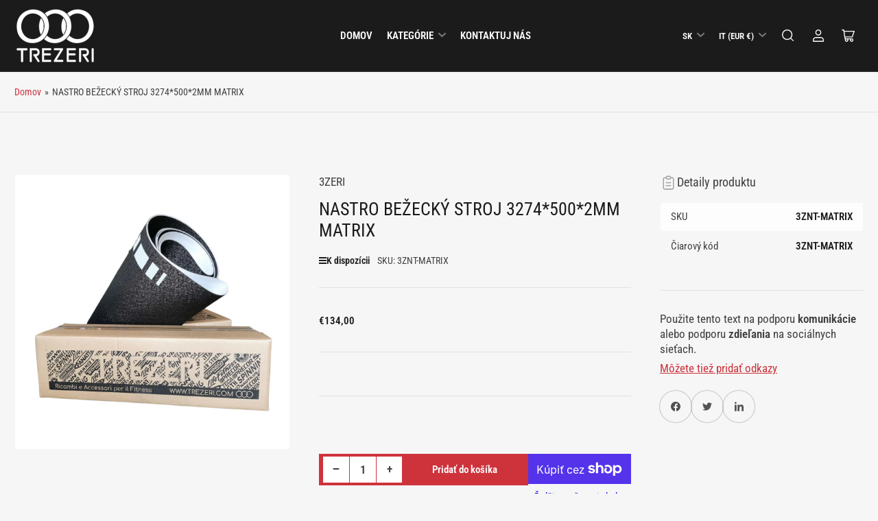

--- FILE ---
content_type: text/html; charset=utf-8
request_url: https://trezeri.com/sk/products/nastro-tapis-roulant-3274-500-2mm-matrix
body_size: 48401
content:
<!doctype html>
<html class="no-js" lang="sk">
<head>
	<meta charset="utf-8">

	<title>
		NASTRO BEŽECKÝ STROJ 3274*500*2MM MATRIX
 &ndash; Trezeri - Ricambi e accesori per il fitness</title>

	
		<meta name="description" content="KOMPATIBILITA: MATRIXDĹŽKA: 3274 mmŠÍRKA: 500 mmHRÚBKA: 2 mmBYŤ MAZANÝ Dosiahnite nové výšky vo svojej kondícii s naším pásom na bežeckom páse, ktorý je navrhnutý tak, aby poskytoval vynikajúci zážitok z behu. S protišmykovým pieskovým povrchom táto páska zaručuje stabilné a bezpečné uchopenie počas každého kroku vášho">
	

	


<meta property="og:site_name" content="Trezeri - Ricambi e accesori per il fitness">
<meta property="og:url" content="https://trezeri.com/sk/products/nastro-tapis-roulant-3274-500-2mm-matrix">
<meta property="og:title" content="NASTRO BEŽECKÝ STROJ 3274*500*2MM MATRIX">
<meta property="og:type" content="product">
<meta property="og:description" content="KOMPATIBILITA: MATRIXDĹŽKA: 3274 mmŠÍRKA: 500 mmHRÚBKA: 2 mmBYŤ MAZANÝ Dosiahnite nové výšky vo svojej kondícii s naším pásom na bežeckom páse, ktorý je navrhnutý tak, aby poskytoval vynikajúci zážitok z behu. S protišmykovým pieskovým povrchom táto páska zaručuje stabilné a bezpečné uchopenie počas každého kroku vášho"><meta property="og:image" content="http://trezeri.com/cdn/shop/files/544a71d3703577f25c79d727701884e7_9fdf3403-4d85-4fbb-b1f8-84a2ddcb2978.jpg?v=1719641068">
	<meta property="og:image:secure_url" content="https://trezeri.com/cdn/shop/files/544a71d3703577f25c79d727701884e7_9fdf3403-4d85-4fbb-b1f8-84a2ddcb2978.jpg?v=1719641068">
	<meta property="og:image:width" content="1200">
	<meta property="og:image:height" content="1200"><meta property="og:price:amount" content="134,00">
	<meta property="og:price:currency" content="EUR"><meta name="twitter:card" content="summary_large_image">
<meta name="twitter:title" content="NASTRO BEŽECKÝ STROJ 3274*500*2MM MATRIX">
<meta name="twitter:description" content="KOMPATIBILITA: MATRIXDĹŽKA: 3274 mmŠÍRKA: 500 mmHRÚBKA: 2 mmBYŤ MAZANÝ Dosiahnite nové výšky vo svojej kondícii s naším pásom na bežeckom páse, ktorý je navrhnutý tak, aby poskytoval vynikajúci zážitok z behu. S protišmykovým pieskovým povrchom táto páska zaručuje stabilné a bezpečné uchopenie počas každého kroku vášho">


	<meta name="viewport" content="width=device-width, initial-scale=1">
	<link rel="canonical" href="https://trezeri.com/sk/products/nastro-tapis-roulant-3274-500-2mm-matrix">

	<link rel="preconnect" href="//cdn.shopify.com" crossorigin>

	
		<link rel="preconnect" href="//fonts.shopifycdn.com" crossorigin>
	

	
	
		<link rel="preload" as="font" href="//trezeri.com/cdn/fonts/roboto_condensed/robotocondensed_n4.01812de96ca5a5e9d19bef3ca9cc80dd1bf6c8b8.woff2" type="font/woff2" crossorigin>
	
	
		<link rel="preload" as="font" href="//trezeri.com/cdn/fonts/roboto_condensed/robotocondensed_n4.01812de96ca5a5e9d19bef3ca9cc80dd1bf6c8b8.woff2" type="font/woff2" crossorigin>
	
	

	



<style data-shopify>
	@font-face {
  font-family: "Roboto Condensed";
  font-weight: 400;
  font-style: normal;
  font-display: swap;
  src: url("//trezeri.com/cdn/fonts/roboto_condensed/robotocondensed_n4.01812de96ca5a5e9d19bef3ca9cc80dd1bf6c8b8.woff2") format("woff2"),
       url("//trezeri.com/cdn/fonts/roboto_condensed/robotocondensed_n4.3930e6ddba458dc3cb725a82a2668eac3c63c104.woff") format("woff");
}

	@font-face {
  font-family: "Roboto Condensed";
  font-weight: 700;
  font-style: normal;
  font-display: swap;
  src: url("//trezeri.com/cdn/fonts/roboto_condensed/robotocondensed_n7.0c73a613503672be244d2f29ab6ddd3fc3cc69ae.woff2") format("woff2"),
       url("//trezeri.com/cdn/fonts/roboto_condensed/robotocondensed_n7.ef6ece86ba55f49c27c4904a493c283a40f3a66e.woff") format("woff");
}

	@font-face {
  font-family: "Roboto Condensed";
  font-weight: 400;
  font-style: italic;
  font-display: swap;
  src: url("//trezeri.com/cdn/fonts/roboto_condensed/robotocondensed_i4.05c7f163ad2c00a3c4257606d1227691aff9070b.woff2") format("woff2"),
       url("//trezeri.com/cdn/fonts/roboto_condensed/robotocondensed_i4.04d9d87e0a45b49fc67a5b9eb5059e1540f5cda3.woff") format("woff");
}

	@font-face {
  font-family: "Roboto Condensed";
  font-weight: 700;
  font-style: italic;
  font-display: swap;
  src: url("//trezeri.com/cdn/fonts/roboto_condensed/robotocondensed_i7.bed9f3a01efda68cdff8b63e6195c957a0da68cb.woff2") format("woff2"),
       url("//trezeri.com/cdn/fonts/roboto_condensed/robotocondensed_i7.9ca5759a0bcf75a82b270218eab4c83ec254abf8.woff") format("woff");
}

	@font-face {
  font-family: "Roboto Condensed";
  font-weight: 400;
  font-style: normal;
  font-display: swap;
  src: url("//trezeri.com/cdn/fonts/roboto_condensed/robotocondensed_n4.01812de96ca5a5e9d19bef3ca9cc80dd1bf6c8b8.woff2") format("woff2"),
       url("//trezeri.com/cdn/fonts/roboto_condensed/robotocondensed_n4.3930e6ddba458dc3cb725a82a2668eac3c63c104.woff") format("woff");
}

	@font-face {
  font-family: "Roboto Condensed";
  font-weight: 700;
  font-style: normal;
  font-display: swap;
  src: url("//trezeri.com/cdn/fonts/roboto_condensed/robotocondensed_n7.0c73a613503672be244d2f29ab6ddd3fc3cc69ae.woff2") format("woff2"),
       url("//trezeri.com/cdn/fonts/roboto_condensed/robotocondensed_n7.ef6ece86ba55f49c27c4904a493c283a40f3a66e.woff") format("woff");
}

	@font-face {
  font-family: "Roboto Condensed";
  font-weight: 400;
  font-style: italic;
  font-display: swap;
  src: url("//trezeri.com/cdn/fonts/roboto_condensed/robotocondensed_i4.05c7f163ad2c00a3c4257606d1227691aff9070b.woff2") format("woff2"),
       url("//trezeri.com/cdn/fonts/roboto_condensed/robotocondensed_i4.04d9d87e0a45b49fc67a5b9eb5059e1540f5cda3.woff") format("woff");
}

	@font-face {
  font-family: "Roboto Condensed";
  font-weight: 700;
  font-style: italic;
  font-display: swap;
  src: url("//trezeri.com/cdn/fonts/roboto_condensed/robotocondensed_i7.bed9f3a01efda68cdff8b63e6195c957a0da68cb.woff2") format("woff2"),
       url("//trezeri.com/cdn/fonts/roboto_condensed/robotocondensed_i7.9ca5759a0bcf75a82b270218eab4c83ec254abf8.woff") format("woff");
}

@font-face {
  font-family: "Roboto Condensed";
  font-weight: 600;
  font-style: normal;
  font-display: swap;
  src: url("//trezeri.com/cdn/fonts/roboto_condensed/robotocondensed_n6.c516dc992de767fe135f0d2baded23e033d4e3ea.woff2") format("woff2"),
       url("//trezeri.com/cdn/fonts/roboto_condensed/robotocondensed_n6.881fbb9b185667f58f34ac71cbecd9f5ba6c3efe.woff") format("woff");
}

:root {
		--page-width: 158rem;
		--spacing-base-1: 2rem;

		--grid-desktop-horizontal-spacing: 16px;
		--grid-desktop-vertical-spacing: 16px;
		--grid-mobile-horizontal-spacing: 10px;
		--grid-mobile-vertical-spacing: 10px;

		--border-radius-base: 5px;
		--buttons-radius: 0px;
		--inputs-radius: 5px;
		--inputs-border-width: 1px;
		--inputs-border-opacity: .2;

		--color-base-white: #fff;
		--color-product-review-star: #FFB800;
		--color-base-text: 64, 64, 64;
		--color-base-text-alt: 27, 27, 27;
		--color-base-border: 225, 225, 225;
		--color-base-background-1: 246, 246, 246;
		--color-base-background-2: 255, 255, 255;
		--color-base-accent-1: 206, 51, 60;
		--color-base-accent-1-text: 255, 255, 255;
		--color-base-accent-2: 27, 27, 27;
		--color-base-accent-2-text: 255, 255, 255;
		--color-base-accent-3: 42, 49, 81;
		--color-base-accent-3-text: 255, 255, 255;
		--color-button-disabled: #e1e1e1;
		--color-card-border: 246, 246, 246;

		
		--color-buttons-primary-background: 206, 51, 60;
		
		
		--color-buttons-primary-text: 255, 255, 255;
		
		
		--color-buttons-secondary-background: 206, 51, 60;
		
		
		--color-buttons-secondary-text: 255, 255, 255;
		

		--color-sale: rgba(206, 51, 60, 1.0);
		--color-sale-background: #f1c3c6;
		--color-error: rgba(188, 34, 34, 1.0);
		--color-error-background: #fcecec;
		--color-success: rgba(27, 27, 27, 1.0);
		--color-success-background: #c3c3c3;
		--color-warning: rgba(189, 107, 27, 1.0);
		--color-warning-background: #f8e1cb;
		--color-preorder: rgba(11, 108, 255, 1.0);
		--color-preorder-background: #d2e4ff;
		--color-price: 27, 27, 27, 1.0;
		--color-price-discounted: 64, 64, 64, 1.0;

		--font-body-family: "Roboto Condensed", sans-serif;
		--font-body-style: normal;
		--font-body-weight: 400;
		--font-bolder-weight: 600;

		--font-heading-family: "Roboto Condensed", sans-serif;
		--font-heading-style: normal;
		--font-heading-weight: 400;

		--font-body-scale: 1.05;
		--font-heading-scale: 1.05;
		--font-product-price-scale: 1.0;
		--font-product-price-grid-scale: 1.0;

		--font-buttons-family: "Roboto Condensed",sans-serif;
	}
</style>


	<link href="//trezeri.com/cdn/shop/t/4/assets/base.css?v=112966869118086064691707385857" rel="stylesheet" type="text/css" media="all" />

	<script src="//trezeri.com/cdn/shop/t/4/assets/pubsub.js?v=87906591514992538941707385857" defer="defer"></script>
	<script src="//trezeri.com/cdn/shop/t/4/assets/scripts.js?v=100381127683222783421717072221" defer="defer"></script>

	

	<script>window.performance && window.performance.mark && window.performance.mark('shopify.content_for_header.start');</script><meta id="shopify-digital-wallet" name="shopify-digital-wallet" content="/84854440229/digital_wallets/dialog">
<meta name="shopify-checkout-api-token" content="9600eff60dee198583ed1cd84c3ada14">
<meta id="in-context-paypal-metadata" data-shop-id="84854440229" data-venmo-supported="false" data-environment="production" data-locale="en_US" data-paypal-v4="true" data-currency="EUR">
<link rel="alternate" hreflang="x-default" href="https://trezeri.com/products/nastro-tapis-roulant-3274-500-2mm-matrix">
<link rel="alternate" hreflang="it" href="https://trezeri.com/products/nastro-tapis-roulant-3274-500-2mm-matrix">
<link rel="alternate" hreflang="en" href="https://trezeri.com/en/products/nastro-tapis-roulant-3274-500-2mm-matrix">
<link rel="alternate" hreflang="es" href="https://trezeri.com/es/products/nastro-tapis-roulant-3274-500-2mm-matrix">
<link rel="alternate" hreflang="fr" href="https://trezeri.com/fr/products/nastro-tapis-roulant-3274-500-2mm-matrix">
<link rel="alternate" hreflang="de" href="https://trezeri.com/de/products/nastro-tapis-roulant-3274-500-2mm-matrix">
<link rel="alternate" hreflang="lv" href="https://trezeri.com/lv/products/nastro-tapis-roulant-3274-500-2mm-matrix">
<link rel="alternate" hreflang="nl" href="https://trezeri.com/nl/products/nastro-tapis-roulant-3274-500-2mm-matrix">
<link rel="alternate" hreflang="hr" href="https://trezeri.com/hr/products/nastro-tapis-roulant-3274-500-2mm-matrix">
<link rel="alternate" hreflang="et" href="https://trezeri.com/et/products/nastro-tapis-roulant-3274-500-2mm-matrix">
<link rel="alternate" hreflang="fi" href="https://trezeri.com/fi/products/nastro-tapis-roulant-3274-500-2mm-matrix">
<link rel="alternate" hreflang="el" href="https://trezeri.com/el/products/nastro-tapis-roulant-3274-500-2mm-matrix">
<link rel="alternate" hreflang="hu" href="https://trezeri.com/hu/products/nastro-tapis-roulant-3274-500-2mm-matrix">
<link rel="alternate" hreflang="ga" href="https://trezeri.com/ga/products/nastro-tapis-roulant-3274-500-2mm-matrix">
<link rel="alternate" hreflang="lt" href="https://trezeri.com/lt/products/nastro-tapis-roulant-3274-500-2mm-matrix">
<link rel="alternate" hreflang="pl" href="https://trezeri.com/pl/products/nastro-tapis-roulant-3274-500-2mm-matrix">
<link rel="alternate" hreflang="pt" href="https://trezeri.com/pt/products/nastro-tapis-roulant-3274-500-2mm-matrix">
<link rel="alternate" hreflang="ro" href="https://trezeri.com/ro/products/nastro-tapis-roulant-3274-500-2mm-matrix">
<link rel="alternate" hreflang="sk" href="https://trezeri.com/sk/products/nastro-tapis-roulant-3274-500-2mm-matrix">
<link rel="alternate" hreflang="sl" href="https://trezeri.com/sl/products/nastro-tapis-roulant-3274-500-2mm-matrix">
<link rel="alternate" hreflang="sv" href="https://trezeri.com/sv/products/nastro-tapis-roulant-3274-500-2mm-matrix">
<link rel="alternate" hreflang="da" href="https://trezeri.com/da/products/nastro-tapis-roulant-3274-500-2mm-matrix">
<link rel="alternate" type="application/json+oembed" href="https://trezeri.com/sk/products/nastro-tapis-roulant-3274-500-2mm-matrix.oembed">
<script async="async" src="/checkouts/internal/preloads.js?locale=sk-IT"></script>
<link rel="preconnect" href="https://shop.app" crossorigin="anonymous">
<script async="async" src="https://shop.app/checkouts/internal/preloads.js?locale=sk-IT&shop_id=84854440229" crossorigin="anonymous"></script>
<script id="apple-pay-shop-capabilities" type="application/json">{"shopId":84854440229,"countryCode":"IT","currencyCode":"EUR","merchantCapabilities":["supports3DS"],"merchantId":"gid:\/\/shopify\/Shop\/84854440229","merchantName":"Trezeri - Ricambi e accesori per il fitness","requiredBillingContactFields":["postalAddress","email","phone"],"requiredShippingContactFields":["postalAddress","email","phone"],"shippingType":"shipping","supportedNetworks":["visa","maestro","masterCard","amex"],"total":{"type":"pending","label":"Trezeri - Ricambi e accesori per il fitness","amount":"1.00"},"shopifyPaymentsEnabled":true,"supportsSubscriptions":true}</script>
<script id="shopify-features" type="application/json">{"accessToken":"9600eff60dee198583ed1cd84c3ada14","betas":["rich-media-storefront-analytics"],"domain":"trezeri.com","predictiveSearch":true,"shopId":84854440229,"locale":"sk"}</script>
<script>var Shopify = Shopify || {};
Shopify.shop = "5f959a.myshopify.com";
Shopify.locale = "sk";
Shopify.currency = {"active":"EUR","rate":"1.0"};
Shopify.country = "IT";
Shopify.theme = {"name":"Maranello","id":164791681317,"schema_name":"Maranello","schema_version":"1.5.0","theme_store_id":2186,"role":"main"};
Shopify.theme.handle = "null";
Shopify.theme.style = {"id":null,"handle":null};
Shopify.cdnHost = "trezeri.com/cdn";
Shopify.routes = Shopify.routes || {};
Shopify.routes.root = "/sk/";</script>
<script type="module">!function(o){(o.Shopify=o.Shopify||{}).modules=!0}(window);</script>
<script>!function(o){function n(){var o=[];function n(){o.push(Array.prototype.slice.apply(arguments))}return n.q=o,n}var t=o.Shopify=o.Shopify||{};t.loadFeatures=n(),t.autoloadFeatures=n()}(window);</script>
<script>
  window.ShopifyPay = window.ShopifyPay || {};
  window.ShopifyPay.apiHost = "shop.app\/pay";
  window.ShopifyPay.redirectState = null;
</script>
<script id="shop-js-analytics" type="application/json">{"pageType":"product"}</script>
<script defer="defer" async type="module" src="//trezeri.com/cdn/shopifycloud/shop-js/modules/v2/client.init-shop-cart-sync_C5BV16lS.en.esm.js"></script>
<script defer="defer" async type="module" src="//trezeri.com/cdn/shopifycloud/shop-js/modules/v2/chunk.common_CygWptCX.esm.js"></script>
<script type="module">
  await import("//trezeri.com/cdn/shopifycloud/shop-js/modules/v2/client.init-shop-cart-sync_C5BV16lS.en.esm.js");
await import("//trezeri.com/cdn/shopifycloud/shop-js/modules/v2/chunk.common_CygWptCX.esm.js");

  window.Shopify.SignInWithShop?.initShopCartSync?.({"fedCMEnabled":true,"windoidEnabled":true});

</script>
<script>
  window.Shopify = window.Shopify || {};
  if (!window.Shopify.featureAssets) window.Shopify.featureAssets = {};
  window.Shopify.featureAssets['shop-js'] = {"shop-cart-sync":["modules/v2/client.shop-cart-sync_ZFArdW7E.en.esm.js","modules/v2/chunk.common_CygWptCX.esm.js"],"init-fed-cm":["modules/v2/client.init-fed-cm_CmiC4vf6.en.esm.js","modules/v2/chunk.common_CygWptCX.esm.js"],"shop-button":["modules/v2/client.shop-button_tlx5R9nI.en.esm.js","modules/v2/chunk.common_CygWptCX.esm.js"],"shop-cash-offers":["modules/v2/client.shop-cash-offers_DOA2yAJr.en.esm.js","modules/v2/chunk.common_CygWptCX.esm.js","modules/v2/chunk.modal_D71HUcav.esm.js"],"init-windoid":["modules/v2/client.init-windoid_sURxWdc1.en.esm.js","modules/v2/chunk.common_CygWptCX.esm.js"],"shop-toast-manager":["modules/v2/client.shop-toast-manager_ClPi3nE9.en.esm.js","modules/v2/chunk.common_CygWptCX.esm.js"],"init-shop-email-lookup-coordinator":["modules/v2/client.init-shop-email-lookup-coordinator_B8hsDcYM.en.esm.js","modules/v2/chunk.common_CygWptCX.esm.js"],"init-shop-cart-sync":["modules/v2/client.init-shop-cart-sync_C5BV16lS.en.esm.js","modules/v2/chunk.common_CygWptCX.esm.js"],"avatar":["modules/v2/client.avatar_BTnouDA3.en.esm.js"],"pay-button":["modules/v2/client.pay-button_FdsNuTd3.en.esm.js","modules/v2/chunk.common_CygWptCX.esm.js"],"init-customer-accounts":["modules/v2/client.init-customer-accounts_DxDtT_ad.en.esm.js","modules/v2/client.shop-login-button_C5VAVYt1.en.esm.js","modules/v2/chunk.common_CygWptCX.esm.js","modules/v2/chunk.modal_D71HUcav.esm.js"],"init-shop-for-new-customer-accounts":["modules/v2/client.init-shop-for-new-customer-accounts_ChsxoAhi.en.esm.js","modules/v2/client.shop-login-button_C5VAVYt1.en.esm.js","modules/v2/chunk.common_CygWptCX.esm.js","modules/v2/chunk.modal_D71HUcav.esm.js"],"shop-login-button":["modules/v2/client.shop-login-button_C5VAVYt1.en.esm.js","modules/v2/chunk.common_CygWptCX.esm.js","modules/v2/chunk.modal_D71HUcav.esm.js"],"init-customer-accounts-sign-up":["modules/v2/client.init-customer-accounts-sign-up_CPSyQ0Tj.en.esm.js","modules/v2/client.shop-login-button_C5VAVYt1.en.esm.js","modules/v2/chunk.common_CygWptCX.esm.js","modules/v2/chunk.modal_D71HUcav.esm.js"],"shop-follow-button":["modules/v2/client.shop-follow-button_Cva4Ekp9.en.esm.js","modules/v2/chunk.common_CygWptCX.esm.js","modules/v2/chunk.modal_D71HUcav.esm.js"],"checkout-modal":["modules/v2/client.checkout-modal_BPM8l0SH.en.esm.js","modules/v2/chunk.common_CygWptCX.esm.js","modules/v2/chunk.modal_D71HUcav.esm.js"],"lead-capture":["modules/v2/client.lead-capture_Bi8yE_yS.en.esm.js","modules/v2/chunk.common_CygWptCX.esm.js","modules/v2/chunk.modal_D71HUcav.esm.js"],"shop-login":["modules/v2/client.shop-login_D6lNrXab.en.esm.js","modules/v2/chunk.common_CygWptCX.esm.js","modules/v2/chunk.modal_D71HUcav.esm.js"],"payment-terms":["modules/v2/client.payment-terms_CZxnsJam.en.esm.js","modules/v2/chunk.common_CygWptCX.esm.js","modules/v2/chunk.modal_D71HUcav.esm.js"]};
</script>
<script>(function() {
  var isLoaded = false;
  function asyncLoad() {
    if (isLoaded) return;
    isLoaded = true;
    var urls = ["https:\/\/packlink-spf-pro.appspot.com\/platform\/PRO\/checkout\/thankYouScript?v=8\u0026shop=5f959a.myshopify.com","https:\/\/cdn.chaty.app\/pixel.js?id=GZISwrHa\u0026shop=5f959a.myshopify.com"];
    for (var i = 0; i < urls.length; i++) {
      var s = document.createElement('script');
      s.type = 'text/javascript';
      s.async = true;
      s.src = urls[i];
      var x = document.getElementsByTagName('script')[0];
      x.parentNode.insertBefore(s, x);
    }
  };
  if(window.attachEvent) {
    window.attachEvent('onload', asyncLoad);
  } else {
    window.addEventListener('load', asyncLoad, false);
  }
})();</script>
<script id="__st">var __st={"a":84854440229,"offset":3600,"reqid":"05f01829-69f0-4372-b9e2-f32af3ed842f-1768758876","pageurl":"trezeri.com\/sk\/products\/nastro-tapis-roulant-3274-500-2mm-matrix","u":"085b07998ce8","p":"product","rtyp":"product","rid":9135598371109};</script>
<script>window.ShopifyPaypalV4VisibilityTracking = true;</script>
<script id="captcha-bootstrap">!function(){'use strict';const t='contact',e='account',n='new_comment',o=[[t,t],['blogs',n],['comments',n],[t,'customer']],c=[[e,'customer_login'],[e,'guest_login'],[e,'recover_customer_password'],[e,'create_customer']],r=t=>t.map((([t,e])=>`form[action*='/${t}']:not([data-nocaptcha='true']) input[name='form_type'][value='${e}']`)).join(','),a=t=>()=>t?[...document.querySelectorAll(t)].map((t=>t.form)):[];function s(){const t=[...o],e=r(t);return a(e)}const i='password',u='form_key',d=['recaptcha-v3-token','g-recaptcha-response','h-captcha-response',i],f=()=>{try{return window.sessionStorage}catch{return}},m='__shopify_v',_=t=>t.elements[u];function p(t,e,n=!1){try{const o=window.sessionStorage,c=JSON.parse(o.getItem(e)),{data:r}=function(t){const{data:e,action:n}=t;return t[m]||n?{data:e,action:n}:{data:t,action:n}}(c);for(const[e,n]of Object.entries(r))t.elements[e]&&(t.elements[e].value=n);n&&o.removeItem(e)}catch(o){console.error('form repopulation failed',{error:o})}}const l='form_type',E='cptcha';function T(t){t.dataset[E]=!0}const w=window,h=w.document,L='Shopify',v='ce_forms',y='captcha';let A=!1;((t,e)=>{const n=(g='f06e6c50-85a8-45c8-87d0-21a2b65856fe',I='https://cdn.shopify.com/shopifycloud/storefront-forms-hcaptcha/ce_storefront_forms_captcha_hcaptcha.v1.5.2.iife.js',D={infoText:'Chránené testom hCaptcha',privacyText:'Súkromie',termsText:'Podmienky'},(t,e,n)=>{const o=w[L][v],c=o.bindForm;if(c)return c(t,g,e,D).then(n);var r;o.q.push([[t,g,e,D],n]),r=I,A||(h.body.append(Object.assign(h.createElement('script'),{id:'captcha-provider',async:!0,src:r})),A=!0)});var g,I,D;w[L]=w[L]||{},w[L][v]=w[L][v]||{},w[L][v].q=[],w[L][y]=w[L][y]||{},w[L][y].protect=function(t,e){n(t,void 0,e),T(t)},Object.freeze(w[L][y]),function(t,e,n,w,h,L){const[v,y,A,g]=function(t,e,n){const i=e?o:[],u=t?c:[],d=[...i,...u],f=r(d),m=r(i),_=r(d.filter((([t,e])=>n.includes(e))));return[a(f),a(m),a(_),s()]}(w,h,L),I=t=>{const e=t.target;return e instanceof HTMLFormElement?e:e&&e.form},D=t=>v().includes(t);t.addEventListener('submit',(t=>{const e=I(t);if(!e)return;const n=D(e)&&!e.dataset.hcaptchaBound&&!e.dataset.recaptchaBound,o=_(e),c=g().includes(e)&&(!o||!o.value);(n||c)&&t.preventDefault(),c&&!n&&(function(t){try{if(!f())return;!function(t){const e=f();if(!e)return;const n=_(t);if(!n)return;const o=n.value;o&&e.removeItem(o)}(t);const e=Array.from(Array(32),(()=>Math.random().toString(36)[2])).join('');!function(t,e){_(t)||t.append(Object.assign(document.createElement('input'),{type:'hidden',name:u})),t.elements[u].value=e}(t,e),function(t,e){const n=f();if(!n)return;const o=[...t.querySelectorAll(`input[type='${i}']`)].map((({name:t})=>t)),c=[...d,...o],r={};for(const[a,s]of new FormData(t).entries())c.includes(a)||(r[a]=s);n.setItem(e,JSON.stringify({[m]:1,action:t.action,data:r}))}(t,e)}catch(e){console.error('failed to persist form',e)}}(e),e.submit())}));const S=(t,e)=>{t&&!t.dataset[E]&&(n(t,e.some((e=>e===t))),T(t))};for(const o of['focusin','change'])t.addEventListener(o,(t=>{const e=I(t);D(e)&&S(e,y())}));const B=e.get('form_key'),M=e.get(l),P=B&&M;t.addEventListener('DOMContentLoaded',(()=>{const t=y();if(P)for(const e of t)e.elements[l].value===M&&p(e,B);[...new Set([...A(),...v().filter((t=>'true'===t.dataset.shopifyCaptcha))])].forEach((e=>S(e,t)))}))}(h,new URLSearchParams(w.location.search),n,t,e,['guest_login'])})(!0,!0)}();</script>
<script integrity="sha256-4kQ18oKyAcykRKYeNunJcIwy7WH5gtpwJnB7kiuLZ1E=" data-source-attribution="shopify.loadfeatures" defer="defer" src="//trezeri.com/cdn/shopifycloud/storefront/assets/storefront/load_feature-a0a9edcb.js" crossorigin="anonymous"></script>
<script crossorigin="anonymous" defer="defer" src="//trezeri.com/cdn/shopifycloud/storefront/assets/shopify_pay/storefront-65b4c6d7.js?v=20250812"></script>
<script data-source-attribution="shopify.dynamic_checkout.dynamic.init">var Shopify=Shopify||{};Shopify.PaymentButton=Shopify.PaymentButton||{isStorefrontPortableWallets:!0,init:function(){window.Shopify.PaymentButton.init=function(){};var t=document.createElement("script");t.src="https://trezeri.com/cdn/shopifycloud/portable-wallets/latest/portable-wallets.sk.js",t.type="module",document.head.appendChild(t)}};
</script>
<script data-source-attribution="shopify.dynamic_checkout.buyer_consent">
  function portableWalletsHideBuyerConsent(e){var t=document.getElementById("shopify-buyer-consent"),n=document.getElementById("shopify-subscription-policy-button");t&&n&&(t.classList.add("hidden"),t.setAttribute("aria-hidden","true"),n.removeEventListener("click",e))}function portableWalletsShowBuyerConsent(e){var t=document.getElementById("shopify-buyer-consent"),n=document.getElementById("shopify-subscription-policy-button");t&&n&&(t.classList.remove("hidden"),t.removeAttribute("aria-hidden"),n.addEventListener("click",e))}window.Shopify?.PaymentButton&&(window.Shopify.PaymentButton.hideBuyerConsent=portableWalletsHideBuyerConsent,window.Shopify.PaymentButton.showBuyerConsent=portableWalletsShowBuyerConsent);
</script>
<script>
  function portableWalletsCleanup(e){e&&e.src&&console.error("Failed to load portable wallets script "+e.src);var t=document.querySelectorAll("shopify-accelerated-checkout .shopify-payment-button__skeleton, shopify-accelerated-checkout-cart .wallet-cart-button__skeleton"),e=document.getElementById("shopify-buyer-consent");for(let e=0;e<t.length;e++)t[e].remove();e&&e.remove()}function portableWalletsNotLoadedAsModule(e){e instanceof ErrorEvent&&"string"==typeof e.message&&e.message.includes("import.meta")&&"string"==typeof e.filename&&e.filename.includes("portable-wallets")&&(window.removeEventListener("error",portableWalletsNotLoadedAsModule),window.Shopify.PaymentButton.failedToLoad=e,"loading"===document.readyState?document.addEventListener("DOMContentLoaded",window.Shopify.PaymentButton.init):window.Shopify.PaymentButton.init())}window.addEventListener("error",portableWalletsNotLoadedAsModule);
</script>

<script type="module" src="https://trezeri.com/cdn/shopifycloud/portable-wallets/latest/portable-wallets.sk.js" onError="portableWalletsCleanup(this)" crossorigin="anonymous"></script>
<script nomodule>
  document.addEventListener("DOMContentLoaded", portableWalletsCleanup);
</script>

<link id="shopify-accelerated-checkout-styles" rel="stylesheet" media="screen" href="https://trezeri.com/cdn/shopifycloud/portable-wallets/latest/accelerated-checkout-backwards-compat.css" crossorigin="anonymous">
<style id="shopify-accelerated-checkout-cart">
        #shopify-buyer-consent {
  margin-top: 1em;
  display: inline-block;
  width: 100%;
}

#shopify-buyer-consent.hidden {
  display: none;
}

#shopify-subscription-policy-button {
  background: none;
  border: none;
  padding: 0;
  text-decoration: underline;
  font-size: inherit;
  cursor: pointer;
}

#shopify-subscription-policy-button::before {
  box-shadow: none;
}

      </style>

<script>window.performance && window.performance.mark && window.performance.mark('shopify.content_for_header.end');</script>

	<script>
		document.documentElement.className = document.documentElement.className.replace('no-js', 'js');
		if (Shopify.designMode) {
			document.documentElement.classList.add('shopify-design-mode');
		}
	</script><!-- BEGIN app block: shopify://apps/t-lab-ai-language-translate/blocks/language_switcher/b5b83690-efd4-434d-8c6a-a5cef4019faf --><!-- BEGIN app snippet: switcher_styling -->

<link href="//cdn.shopify.com/extensions/019bb762-7264-7b99-8d86-32684349d784/content-translation-297/assets/advanced-switcher.css" rel="stylesheet" type="text/css" media="all" />

<style>
  .tl-switcher-container.tl-custom-position {
    border-width: 1px;
    border-style: solid;
    border-color: #000000;
    background-color: #ffffff;
  }

  .tl-custom-position.top-right {
    top: 55px;
    right: 20px;
    bottom: auto;
    left: auto;
  }

  .tl-custom-position.top-left {
    top: 55px;
    right: auto;
    bottom: auto;
    left: 20px;
  }

  .tl-custom-position.bottom-left {
    position: fixed;
    top: auto;
    right: auto;
    bottom: 20px;
    left: 20px;
  }

  .tl-custom-position.bottom-right {
    position: fixed;
    top: auto;
    right: 20px;
    bottom: 20px;
    left: auto;
  }

  .tl-custom-position > div {
    font-size: 14px;
    color: #5c5c5c;
  }

  .tl-custom-position .tl-label {
    color: #5c5c5c;
  }

  .tl-dropdown,
  .tl-overlay,
  .tl-options {
    display: none;
  }

  .tl-dropdown.bottom-right,
  .tl-dropdown.bottom-left {
    bottom: 100%;
    top: auto;
  }

  .tl-dropdown.top-right,
  .tl-dropdown.bottom-right {
    right: 0;
    left: auto;
  }

  .tl-options.bottom-right,
  .tl-options.bottom-left {
    bottom: 100%;
    top: auto;
  }

  .tl-options.top-right,
  .tl-options.bottom-right {
    right: 0;
    left: auto;
  }

  div:not(.tl-inner) > .tl-switcher .tl-select,
  div.tl-selections {
    border-width: 0px;
  }

  

  
</style>
<!-- END app snippet -->

<script type="text/template" id="tl-switcher-template">
  <div class="tl-switcher-container hidden top-right">
    
    <!-- BEGIN app snippet: language_form2 --><div class="tl-languages-unwrap" style="display: none;"><form method="post" action="/sk/localization" id="localization_form" accept-charset="UTF-8" class="shopify-localization-form" enctype="multipart/form-data"><input type="hidden" name="form_type" value="localization" /><input type="hidden" name="utf8" value="✓" /><input type="hidden" name="_method" value="put" /><input type="hidden" name="return_to" value="/sk/products/nastro-tapis-roulant-3274-500-2mm-matrix" />
    <ul class="tl-options" role="list">
      
          <li
            class="tl-option "
            data-value="it"
          >
                <span class="tl-label tl-name" for="Italiano">Italiano</span>
          </li>
          <li
            class="tl-option "
            data-value="en"
          >
                <span class="tl-label tl-name" for="English">English</span>
          </li>
          <li
            class="tl-option "
            data-value="es"
          >
                <span class="tl-label tl-name" for="Español">Español</span>
          </li>
          <li
            class="tl-option "
            data-value="fr"
          >
                <span class="tl-label tl-name" for="français">français</span>
          </li>
          <li
            class="tl-option "
            data-value="de"
          >
                <span class="tl-label tl-name" for="Deutsch">Deutsch</span>
          </li>
          <li
            class="tl-option "
            data-value="lv"
          >
                <span class="tl-label tl-name" for="latviešu">latviešu</span>
          </li>
          <li
            class="tl-option "
            data-value="nl"
          >
                <span class="tl-label tl-name" for="Nederlands">Nederlands</span>
          </li>
          <li
            class="tl-option "
            data-value="hr"
          >
                <span class="tl-label tl-name" for="hrvatski">hrvatski</span>
          </li>
          <li
            class="tl-option "
            data-value="et"
          >
                <span class="tl-label tl-name" for="eesti">eesti</span>
          </li>
          <li
            class="tl-option "
            data-value="fi"
          >
                <span class="tl-label tl-name" for="Suomi">Suomi</span>
          </li>
          <li
            class="tl-option "
            data-value="el"
          >
                <span class="tl-label tl-name" for="Ελληνικά">Ελληνικά</span>
          </li>
          <li
            class="tl-option "
            data-value="hu"
          >
                <span class="tl-label tl-name" for="magyar">magyar</span>
          </li>
          <li
            class="tl-option "
            data-value="ga"
          >
                <span class="tl-label tl-name" for="Gaeilge">Gaeilge</span>
          </li>
          <li
            class="tl-option "
            data-value="lt"
          >
                <span class="tl-label tl-name" for="lietuvių">lietuvių</span>
          </li>
          <li
            class="tl-option "
            data-value="pl"
          >
                <span class="tl-label tl-name" for="Polski">Polski</span>
          </li>
          <li
            class="tl-option "
            data-value="pt-PT"
          >
                <span class="tl-label tl-name" for="português">português</span>
          </li>
          <li
            class="tl-option "
            data-value="ro"
          >
                <span class="tl-label tl-name" for="română">română</span>
          </li>
          <li
            class="tl-option active"
            data-value="sk"
          >
                <span class="tl-label tl-name" for="slovenčina">slovenčina</span>
          </li>
          <li
            class="tl-option "
            data-value="sl"
          >
                <span class="tl-label tl-name" for="slovenščina">slovenščina</span>
          </li>
          <li
            class="tl-option "
            data-value="sv"
          >
                <span class="tl-label tl-name" for="svenska">svenska</span>
          </li>
          <li
            class="tl-option "
            data-value="da"
          >
                <span class="tl-label tl-name" for="Dansk">Dansk</span>
          </li>
      
    </ul>
    <input type="hidden" name="country_code" value="IT">
    <input type="hidden" name="language_code" value="sk"></form>
</div>
<!-- END app snippet -->
  </div>
</script>

<!-- BEGIN app snippet: switcher_init_script --><script>
  "use strict";
  (()=>{let s="tlSwitcherReady",l="hidden";function c(i,r,t=0){var e=i.map(function(e){return document.querySelector(e)});if(e.every(function(e){return!!e}))r(e);else{let e=new MutationObserver(function(e,t){var n=i.map(function(e){return document.querySelector(e)});n.every(function(e){return!!e})&&(t.disconnect(),r(n))});e.observe(document.documentElement,{childList:!0,subtree:!0}),0<t&&setTimeout(function(){e.disconnect()},t)}}let a=function(c,a){return function(t){var n=t[0],i=t[1];if(n&&i){var r=n.cloneNode(!0);let e=!1;switch(a){case"before":var o=i.parentElement;o&&(o.insertBefore(r,i),e=!0);break;case"after":o=i.parentElement;o&&(o.insertBefore(r,i.nextSibling),e=!0);break;case"in-element-prepend":o=i.firstChild;i.insertBefore(r,o),e=!0;break;case"in-element":i.appendChild(r),e=!0}e&&(r instanceof HTMLElement&&(r.classList.add(c),r.classList.remove(l)),t=new CustomEvent(s,{detail:{switcherElement:r}}),document.dispatchEvent(t))}}};function r(e){switch(e.switcherPosition){case"header":t=e.switcherPrototypeSelector,i=e.headerRelativePosition,r=e.mobileRefElement,o=e.mobileRelativePosition,(n=e.headerRefElement)&&n.split(",").map(e=>e.trim()).filter(Boolean).forEach(e=>{c([t,e],a("desktop",i),3e3)}),r&&r.split(",").map(e=>e.trim()).filter(Boolean).forEach(e=>{c([t,e],a("mobile",o))});break;case"custom":n=e.switcherPrototypeSelector,(n=document.querySelector(n))&&(n.classList.add("tl-custom-position"),n.classList.remove(l),n=new CustomEvent(s,{detail:{switcherElement:n}}),document.dispatchEvent(n))}var t,n,i,r,o}void 0===window.TranslationLab&&(window.TranslationLab={}),window.TranslationLab.Switcher={configure:function(i){c(["body"],e=>{var t,n=document.getElementById("tl-switcher-template");n&&((t=document.createElement("div")).innerHTML=n.innerHTML,n=t.querySelector(".tl-switcher-container"))&&(t=n.cloneNode(!0),e[0])&&e[0].appendChild(t),r(i)})}}})();
</script><!-- END app snippet -->

<script>
  (function () {

    var enabledShopCurrenciesJson = '[{"name":"Danish Krone","iso_code":"DKK","symbol":"kr."},{"name":"Euro","iso_code":"EUR","symbol":"€"},{"name":"Hungarian Forint","iso_code":"HUF","symbol":"Ft"},{"name":"Polish Złoty","iso_code":"PLN","symbol":"zł"},{"name":"Romanian Leu","iso_code":"RON","symbol":"Lei"},{"name":"Swedish Krona","iso_code":"SEK","symbol":"kr"}]';
    var availableCountriesJson = '[{"name":"Belgicko","iso_code":"BE","currency_code":"EUR"},{"name":"Chorvátsko","iso_code":"HR","currency_code":"EUR"},{"name":"Dánsko","iso_code":"DK","currency_code":"DKK"},{"name":"Estónsko","iso_code":"EE","currency_code":"EUR"},{"name":"Fínsko","iso_code":"FI","currency_code":"EUR"},{"name":"Francúzsko","iso_code":"FR","currency_code":"EUR"},{"name":"Grécko","iso_code":"GR","currency_code":"EUR"},{"name":"Holandsko","iso_code":"NL","currency_code":"EUR"},{"name":"Írsko","iso_code":"IE","currency_code":"EUR"},{"name":"Litva","iso_code":"LT","currency_code":"EUR"},{"name":"Lotyšsko","iso_code":"LV","currency_code":"EUR"},{"name":"Luxembursko","iso_code":"LU","currency_code":"EUR"},{"name":"Maďarsko","iso_code":"HU","currency_code":"HUF"},{"name":"Nemecko","iso_code":"DE","currency_code":"EUR"},{"name":"Poľsko","iso_code":"PL","currency_code":"PLN"},{"name":"Portugalsko","iso_code":"PT","currency_code":"EUR"},{"name":"Rakúsko","iso_code":"AT","currency_code":"EUR"},{"name":"Rumunsko","iso_code":"RO","currency_code":"RON"},{"name":"Slovensko","iso_code":"SK","currency_code":"EUR"},{"name":"Slovinsko","iso_code":"SI","currency_code":"EUR"},{"name":"Španielsko","iso_code":"ES","currency_code":"EUR"},{"name":"Švédsko","iso_code":"SE","currency_code":"SEK"},{"name":"Taliansko","iso_code":"IT","currency_code":"EUR"}]';

    if (typeof window.TranslationLab === 'undefined') {
      window.TranslationLab = {};
    }

    window.TranslationLab.CurrencySettings = {
      themeMoneyFormat: "\u003cspan class=transcy-money\u003e€{{amount_with_comma_separator}}\u003c\/span\u003e",
      themeMoneyWithCurrencyFormat: "\u003cspan class=transcy-money\u003e€{{amount_with_comma_separator}} EUR\u003c\/span\u003e",
      format: 'money_with_currency_format',
      isRtl: false
    };

    window.TranslationLab.switcherSettings = {
      switcherMode: 'none',
      labelType: 'language-name',
      showFlags: true,
      useSwitcherIcon: false,
      imgFileTemplate: 'https://cdn.shopify.com/extensions/019bb762-7264-7b99-8d86-32684349d784/content-translation-297/assets/[country-code].svg',

      isModal: false,

      currencyFormatClass: 'span.money, span.tlab-currency-format, .price-item, .price, .price-sale, .price-compare, .product__price, .product__price--sale, .product__price--old, .jsPrice',
      shopCurrencyCode: "EUR" || "EUR",

      langCurrencies: [{"languageCode":"da","currencies":[{"code":"EUR"}]},{"languageCode":"de","currencies":[{"code":"EUR"}]},{"languageCode":"el","currencies":[{"code":"EUR"}]},{"languageCode":"en","currencies":[{"code":"EUR"}]},{"languageCode":"es","currencies":[{"code":"EUR"}]},{"languageCode":"et","currencies":[{"code":"EUR"}]},{"languageCode":"fi","currencies":[{"code":"EUR"}]},{"languageCode":"fr","currencies":[{"code":"EUR"}]},{"languageCode":"ga","currencies":[{"code":"EUR"}]},{"languageCode":"hr","currencies":[{"code":"EUR"}]},{"languageCode":"hu","currencies":[{"code":"EUR"}]},{"languageCode":"it","currencies":[{"code":"EUR"}]},{"languageCode":"lt","currencies":[{"code":"EUR"}]},{"languageCode":"lv","currencies":[{"code":"EUR"}]},{"languageCode":"nl","currencies":[{"code":"EUR"}]},{"languageCode":"pl","currencies":[{"code":"EUR"}]},{"languageCode":"pt-PT","currencies":[{"code":"EUR"}]},{"languageCode":"ro","currencies":[{"code":"EUR"}]},{"languageCode":"sk","currencies":[{"code":"EUR"}]},{"languageCode":"sl","currencies":[{"code":"EUR"}]},{"languageCode":"sv","currencies":[{"code":"EUR"}]}],

      currentLocale: 'sk',
      languageList: JSON.parse("[{\r\n\"name\": \"taliančina\",\r\n\"endonym_name\": \"Italiano\",\r\n\"iso_code\": \"it\",\r\n\"display_code\": \"it\",\r\n\"primary\": true,\"flag\": \"https:\/\/cdn.shopify.com\/extensions\/019bb762-7264-7b99-8d86-32684349d784\/content-translation-297\/assets\/it.svg\",\r\n\"region\": null,\r\n\"regions\": null,\r\n\"root_url\": \"\\\/\"\r\n},{\r\n\"name\": \"angličtina\",\r\n\"endonym_name\": \"English\",\r\n\"iso_code\": \"en\",\r\n\"display_code\": \"en\",\r\n\"primary\": false,\"flag\": \"https:\/\/cdn.shopify.com\/extensions\/019bb762-7264-7b99-8d86-32684349d784\/content-translation-297\/assets\/gb.svg\",\r\n\"region\": null,\r\n\"regions\": null,\r\n\"root_url\": \"\\\/en\"\r\n},{\r\n\"name\": \"španielčina\",\r\n\"endonym_name\": \"Español\",\r\n\"iso_code\": \"es\",\r\n\"display_code\": \"es\",\r\n\"primary\": false,\"flag\": \"https:\/\/cdn.shopify.com\/extensions\/019bb762-7264-7b99-8d86-32684349d784\/content-translation-297\/assets\/es.svg\",\r\n\"region\": null,\r\n\"regions\": null,\r\n\"root_url\": \"\\\/es\"\r\n},{\r\n\"name\": \"francúzština\",\r\n\"endonym_name\": \"français\",\r\n\"iso_code\": \"fr\",\r\n\"display_code\": \"fr\",\r\n\"primary\": false,\"flag\": \"https:\/\/cdn.shopify.com\/extensions\/019bb762-7264-7b99-8d86-32684349d784\/content-translation-297\/assets\/fr.svg\",\r\n\"region\": null,\r\n\"regions\": null,\r\n\"root_url\": \"\\\/fr\"\r\n},{\r\n\"name\": \"nemčina\",\r\n\"endonym_name\": \"Deutsch\",\r\n\"iso_code\": \"de\",\r\n\"display_code\": \"de\",\r\n\"primary\": false,\"flag\": \"https:\/\/cdn.shopify.com\/extensions\/019bb762-7264-7b99-8d86-32684349d784\/content-translation-297\/assets\/de.svg\",\r\n\"region\": null,\r\n\"regions\": null,\r\n\"root_url\": \"\\\/de\"\r\n},{\r\n\"name\": \"lotyština\",\r\n\"endonym_name\": \"latviešu\",\r\n\"iso_code\": \"lv\",\r\n\"display_code\": \"lv\",\r\n\"primary\": false,\"flag\": \"https:\/\/cdn.shopify.com\/extensions\/019bb762-7264-7b99-8d86-32684349d784\/content-translation-297\/assets\/lv.svg\",\r\n\"region\": null,\r\n\"regions\": null,\r\n\"root_url\": \"\\\/lv\"\r\n},{\r\n\"name\": \"holandčina\",\r\n\"endonym_name\": \"Nederlands\",\r\n\"iso_code\": \"nl\",\r\n\"display_code\": \"nl\",\r\n\"primary\": false,\"flag\": \"https:\/\/cdn.shopify.com\/extensions\/019bb762-7264-7b99-8d86-32684349d784\/content-translation-297\/assets\/nl.svg\",\r\n\"region\": null,\r\n\"regions\": null,\r\n\"root_url\": \"\\\/nl\"\r\n},{\r\n\"name\": \"chorvátčina\",\r\n\"endonym_name\": \"hrvatski\",\r\n\"iso_code\": \"hr\",\r\n\"display_code\": \"hr\",\r\n\"primary\": false,\"flag\": \"https:\/\/cdn.shopify.com\/extensions\/019bb762-7264-7b99-8d86-32684349d784\/content-translation-297\/assets\/hr.svg\",\r\n\"region\": null,\r\n\"regions\": null,\r\n\"root_url\": \"\\\/hr\"\r\n},{\r\n\"name\": \"estónčina\",\r\n\"endonym_name\": \"eesti\",\r\n\"iso_code\": \"et\",\r\n\"display_code\": \"et\",\r\n\"primary\": false,\"flag\": \"https:\/\/cdn.shopify.com\/extensions\/019bb762-7264-7b99-8d86-32684349d784\/content-translation-297\/assets\/ee.svg\",\r\n\"region\": null,\r\n\"regions\": null,\r\n\"root_url\": \"\\\/et\"\r\n},{\r\n\"name\": \"fínčina\",\r\n\"endonym_name\": \"Suomi\",\r\n\"iso_code\": \"fi\",\r\n\"display_code\": \"fi\",\r\n\"primary\": false,\"flag\": \"https:\/\/cdn.shopify.com\/extensions\/019bb762-7264-7b99-8d86-32684349d784\/content-translation-297\/assets\/fi.svg\",\r\n\"region\": null,\r\n\"regions\": null,\r\n\"root_url\": \"\\\/fi\"\r\n},{\r\n\"name\": \"gréčtina\",\r\n\"endonym_name\": \"Ελληνικά\",\r\n\"iso_code\": \"el\",\r\n\"display_code\": \"el\",\r\n\"primary\": false,\"flag\": \"https:\/\/cdn.shopify.com\/extensions\/019bb762-7264-7b99-8d86-32684349d784\/content-translation-297\/assets\/gr.svg\",\r\n\"region\": null,\r\n\"regions\": null,\r\n\"root_url\": \"\\\/el\"\r\n},{\r\n\"name\": \"maďarčina\",\r\n\"endonym_name\": \"magyar\",\r\n\"iso_code\": \"hu\",\r\n\"display_code\": \"hu\",\r\n\"primary\": false,\"flag\": \"https:\/\/cdn.shopify.com\/extensions\/019bb762-7264-7b99-8d86-32684349d784\/content-translation-297\/assets\/hu.svg\",\r\n\"region\": null,\r\n\"regions\": null,\r\n\"root_url\": \"\\\/hu\"\r\n},{\r\n\"name\": \"írčina\",\r\n\"endonym_name\": \"Gaeilge\",\r\n\"iso_code\": \"ga\",\r\n\"display_code\": \"ga\",\r\n\"primary\": false,\"flag\": \"https:\/\/cdn.shopify.com\/extensions\/019bb762-7264-7b99-8d86-32684349d784\/content-translation-297\/assets\/ie.svg\",\r\n\"region\": null,\r\n\"regions\": null,\r\n\"root_url\": \"\\\/ga\"\r\n},{\r\n\"name\": \"litovčina\",\r\n\"endonym_name\": \"lietuvių\",\r\n\"iso_code\": \"lt\",\r\n\"display_code\": \"lt\",\r\n\"primary\": false,\"flag\": \"https:\/\/cdn.shopify.com\/extensions\/019bb762-7264-7b99-8d86-32684349d784\/content-translation-297\/assets\/lt.svg\",\r\n\"region\": null,\r\n\"regions\": null,\r\n\"root_url\": \"\\\/lt\"\r\n},{\r\n\"name\": \"poľština\",\r\n\"endonym_name\": \"Polski\",\r\n\"iso_code\": \"pl\",\r\n\"display_code\": \"pl\",\r\n\"primary\": false,\"flag\": \"https:\/\/cdn.shopify.com\/extensions\/019bb762-7264-7b99-8d86-32684349d784\/content-translation-297\/assets\/pl.svg\",\r\n\"region\": null,\r\n\"regions\": null,\r\n\"root_url\": \"\\\/pl\"\r\n},{\r\n\"name\": \"portugalčina\",\r\n\"endonym_name\": \"português\",\r\n\"iso_code\": \"pt-PT\",\r\n\"display_code\": \"pt-PT\",\r\n\"primary\": false,\"flag\": \"https:\/\/cdn.shopify.com\/extensions\/019bb762-7264-7b99-8d86-32684349d784\/content-translation-297\/assets\/pt.svg\",\r\n\"region\": null,\r\n\"regions\": null,\r\n\"root_url\": \"\\\/pt\"\r\n},{\r\n\"name\": \"rumunčina\",\r\n\"endonym_name\": \"română\",\r\n\"iso_code\": \"ro\",\r\n\"display_code\": \"ro\",\r\n\"primary\": false,\"flag\": \"https:\/\/cdn.shopify.com\/extensions\/019bb762-7264-7b99-8d86-32684349d784\/content-translation-297\/assets\/ro.svg\",\r\n\"region\": null,\r\n\"regions\": null,\r\n\"root_url\": \"\\\/ro\"\r\n},{\r\n\"name\": \"slovenčina\",\r\n\"endonym_name\": \"slovenčina\",\r\n\"iso_code\": \"sk\",\r\n\"display_code\": \"sk\",\r\n\"primary\": false,\"flag\": \"https:\/\/cdn.shopify.com\/extensions\/019bb762-7264-7b99-8d86-32684349d784\/content-translation-297\/assets\/sk.svg\",\r\n\"region\": null,\r\n\"regions\": null,\r\n\"root_url\": \"\\\/sk\"\r\n},{\r\n\"name\": \"slovinčina\",\r\n\"endonym_name\": \"slovenščina\",\r\n\"iso_code\": \"sl\",\r\n\"display_code\": \"sl\",\r\n\"primary\": false,\"flag\": \"https:\/\/cdn.shopify.com\/extensions\/019bb762-7264-7b99-8d86-32684349d784\/content-translation-297\/assets\/si.svg\",\r\n\"region\": null,\r\n\"regions\": null,\r\n\"root_url\": \"\\\/sl\"\r\n},{\r\n\"name\": \"švédčina\",\r\n\"endonym_name\": \"svenska\",\r\n\"iso_code\": \"sv\",\r\n\"display_code\": \"sv\",\r\n\"primary\": false,\"flag\": \"https:\/\/cdn.shopify.com\/extensions\/019bb762-7264-7b99-8d86-32684349d784\/content-translation-297\/assets\/se.svg\",\r\n\"region\": null,\r\n\"regions\": null,\r\n\"root_url\": \"\\\/sv\"\r\n},{\r\n\"name\": \"dánčina\",\r\n\"endonym_name\": \"Dansk\",\r\n\"iso_code\": \"da\",\r\n\"display_code\": \"da\",\r\n\"primary\": false,\"flag\": \"https:\/\/cdn.shopify.com\/extensions\/019bb762-7264-7b99-8d86-32684349d784\/content-translation-297\/assets\/dk.svg\",\r\n\"region\": null,\r\n\"regions\": null,\r\n\"root_url\": \"\\\/da\"\r\n}]"),

      currentCountry: 'IT',
      availableCountries: JSON.parse(availableCountriesJson),

      enabledShopCurrencies: JSON.parse(enabledShopCurrenciesJson),

      addNoRedirect: false,
      addLanguageCode: false,
    };

    function getShopifyThemeName() {
      if (window.Shopify && window.Shopify.theme && window.Shopify.theme.name) {
        return window.Shopify.theme.name.toLowerCase();
      }
      return null;
    }

    function find(collection, predicate) {
      for (var i = 0; i < collection.length; i++) {
        if (predicate(collection[i])) {
          return collection[i];
        }
      }
      return null;
    }

    function getCurrenciesForLanguage(languageCode, languageCurrencies, defaultCurrencyCode) {
      if (!languageCode || !languageCurrencies) {
        return {
          languageCode: '',
          currencies: [{ code: defaultCurrencyCode }]
        };
      }
      const langCodePart = languageCode.split('-')[0];
      const langCurrencyMapping = find(languageCurrencies, function(x) { return x.languageCode === languageCode || x.languageCode === langCodePart; });
      const defaultCurrenciesForLanguage = {
        languageCode: languageCode,
        currencies: [{ code: defaultCurrencyCode }]
      };
      return langCurrencyMapping ?? defaultCurrenciesForLanguage;
    }

    function findCurrencyForLanguage(langCurrencies, languageCode, currencyCode, defaultCurrencyCode) {
      if (!languageCode) return null
      const langCurrencyMapping = getCurrenciesForLanguage(languageCode, langCurrencies, defaultCurrencyCode);
      if (!currencyCode)  return langCurrencyMapping.currencies[0];
      const currency = find(langCurrencyMapping.currencies, function(currency) { return currency.code === currencyCode; });
      if (!currency) return langCurrencyMapping.currencies[0];
      return currency;
    }

    function getCurrentCurrencyCode(languageCurrencies, language, shopCurrencyCode) {
      const queryParamCurrencyCode = getQueryParam('currency');
      if (queryParamCurrencyCode) {
        window.TranslationLab.currencyCookie.write(queryParamCurrencyCode.toUpperCase());
        deleteQueryParam('currency');
      }

      const savedCurrencyCode = window.TranslationLab.currencyCookie.read() ?? null;
      const currencyForCurrentLanguage = findCurrencyForLanguage(languageCurrencies, language.iso_code, savedCurrencyCode, shopCurrencyCode);
      return currencyForCurrentLanguage ? currencyForCurrentLanguage.code : shopCurrencyCode;
    }

    function getQueryParam(param) {
      const queryString = window.location.search;
      const urlParams = new URLSearchParams(queryString);
      const paramValue = urlParams.get(param);
      return paramValue;
    }

    function deleteQueryParam(param) {
      const url = new URL(window.location.href);
      url.searchParams.delete(param);
      window.history.replaceState({}, '', url.toString());
    }

    window.TranslationLab.currencyCookie = {
        name: 'translation-lab-currency',
        write: function (currency) {
            window.localStorage.setItem(this.name, currency);
        },
        read: function () {
            return window.localStorage.getItem(this.name);
        },
        destroy: function () {
            window.localStorage.removeItem(this.name);
        }
    }

    window.TranslationLab.currencyService = {
      getCurrenciesForLanguage: getCurrenciesForLanguage,
      findCurrencyForLanguage: findCurrencyForLanguage,
      getCurrentCurrencyCode: getCurrentCurrencyCode
    }

    var switcherOptions = {
      shopifyThemeName: getShopifyThemeName(),
      switcherPrototypeSelector: '.tl-switcher-container.hidden',
      switcherPosition: 'custom',
      headerRefElement: '',
      headerRelativePosition: 'before',
      mobileRefElement: '',
      mobileRelativePosition: 'before',
    };

    window.TranslationLab.Switcher.configure(switcherOptions);

  })();
</script>



<script defer="defer" src="https://cdn.shopify.com/extensions/019bb762-7264-7b99-8d86-32684349d784/content-translation-297/assets/advanced-switcher.js" type="text/javascript"></script>


<!-- END app block --><!-- BEGIN app block: shopify://apps/live-product-options/blocks/app-embed/88bfdf40-5e27-4962-a966-70c8d1e87757 --><script>
  window.theme = window.theme || {};window.theme.moneyFormat = "\u003cspan class=transcy-money\u003e€{{amount_with_comma_separator}}\u003c\/span\u003e";window.theme.moneyFormatWithCurrency = "\u003cspan class=transcy-money\u003e€{{amount_with_comma_separator}} EUR\u003c\/span\u003e";
  window.theme.currencies = ['DKK','EUR','HUF','PLN','RON','SEK'];
</script><script src="https://assets.cloudlift.app/api/assets/options.js?shop=5f959a.myshopify.com" defer="defer"></script>
<!-- END app block --><!-- BEGIN app block: shopify://apps/preorder-now-pre-order-pq/blocks/app-embed/551fab2c-3af6-4a8f-ba21-736a71cb4540 --><!-- END app block --><!-- BEGIN app block: shopify://apps/t-lab-ai-language-translate/blocks/custom_translations/b5b83690-efd4-434d-8c6a-a5cef4019faf --><!-- BEGIN app snippet: custom_translation_scripts --><script>
(()=>{var o=/\([0-9]+?\)$/,M=/\r?\n|\r|\t|\xa0|\u200B|\u200E|&nbsp;| /g,v=/<\/?[a-z][\s\S]*>/i,t=/^(https?:\/\/|\/\/)[^\s/$.?#].[^\s]*$/i,k=/\{\{\s*([a-zA-Z_]\w*)\s*\}\}/g,p=/\{\{\s*([a-zA-Z_]\w*)\s*\}\}/,r=/^(https:)?\/\/cdn\.shopify\.com\/(.+)\.(png|jpe?g|gif|webp|svgz?|bmp|tiff?|ico|avif)/i,e=/^(https:)?\/\/cdn\.shopify\.com/i,a=/\b(?:https?|ftp)?:?\/\/?[^\s\/]+\/[^\s]+\.(?:png|jpe?g|gif|webp|svgz?|bmp|tiff?|ico|avif)\b/i,I=/url\(['"]?(.*?)['"]?\)/,m="__label:",i=document.createElement("textarea"),u={t:["src","data-src","data-source","data-href","data-zoom","data-master","data-bg","base-src"],i:["srcset","data-srcset"],o:["href","data-href"],u:["href","data-href","data-src","data-zoom"]},g=new Set(["img","picture","button","p","a","input"]),h=16.67,s=function(n){return n.nodeType===Node.ELEMENT_NODE},c=function(n){return n.nodeType===Node.TEXT_NODE};function w(n){return r.test(n.trim())||a.test(n.trim())}function b(n){return(n=>(n=n.trim(),t.test(n)))(n)||e.test(n.trim())}var l=function(n){return!n||0===n.trim().length};function j(n){return i.innerHTML=n,i.value}function T(n){return A(j(n))}function A(n){return n.trim().replace(o,"").replace(M,"").trim()}var _=1e3;function D(n){n=n.trim().replace(M,"").replace(/&amp;/g,"&").replace(/&gt;/g,">").replace(/&lt;/g,"<").trim();return n.length>_?N(n):n}function E(n){return n.trim().toLowerCase().replace(/^https:/i,"")}function N(n){for(var t=5381,r=0;r<n.length;r++)t=(t<<5)+t^n.charCodeAt(r);return(t>>>0).toString(36)}function f(n){for(var t=document.createElement("template"),r=(t.innerHTML=n,["SCRIPT","IFRAME","OBJECT","EMBED","LINK","META"]),e=/^(on\w+|srcdoc|style)$/i,a=document.createTreeWalker(t.content,NodeFilter.SHOW_ELEMENT),i=a.nextNode();i;i=a.nextNode()){var o=i;if(r.includes(o.nodeName))o.remove();else for(var u=o.attributes.length-1;0<=u;--u)e.test(o.attributes[u].name)&&o.removeAttribute(o.attributes[u].name)}return t.innerHTML}function d(n,t,r){void 0===r&&(r=20);for(var e=n,a=0;e&&e.parentElement&&a<r;){for(var i=e.parentElement,o=0,u=t;o<u.length;o++)for(var s=u[o],c=0,l=s.l;c<l.length;c++){var f=l[c];switch(f.type){case"class":for(var d=0,v=i.classList;d<v.length;d++){var p=v[d];if(f.value.test(p))return s.label}break;case"id":if(i.id&&f.value.test(i.id))return s.label;break;case"attribute":if(i.hasAttribute(f.name)){if(!f.value)return s.label;var m=i.getAttribute(f.name);if(m&&f.value.test(m))return s.label}}}e=i,a++}return"unknown"}function y(n,t){var r,e,a;"function"==typeof window.fetch&&"AbortController"in window?(r=new AbortController,e=setTimeout(function(){return r.abort()},3e3),fetch(n,{credentials:"same-origin",signal:r.signal}).then(function(n){return clearTimeout(e),n.ok?n.json():Promise.reject(n)}).then(t).catch(console.error)):((a=new XMLHttpRequest).onreadystatechange=function(){4===a.readyState&&200===a.status&&t(JSON.parse(a.responseText))},a.open("GET",n,!0),a.timeout=3e3,a.send())}function O(){var l=/([^\s]+)\.(png|jpe?g|gif|webp|svgz?|bmp|tiff?|ico|avif)$/i,f=/_(\{width\}x*|\{width\}x\{height\}|\d{3,4}x\d{3,4}|\d{3,4}x|x\d{3,4}|pinco|icon|thumb|small|compact|medium|large|grande|original|master)(_crop_\w+)*(@[2-3]x)*(.progressive)*$/i,d=/^(https?|ftp|file):\/\//i;function r(n){var t,r="".concat(n.path).concat(n.v).concat(null!=(r=n.size)?r:"",".").concat(n.p);return n.m&&(r="".concat(n.path).concat(n.m,"/").concat(n.v).concat(null!=(t=n.size)?t:"",".").concat(n.p)),n.host&&(r="".concat(null!=(t=n.protocol)?t:"","//").concat(n.host).concat(r)),n.g&&(r+=n.g),r}return{h:function(n){var t=!0,r=(d.test(n)||n.startsWith("//")||(t=!1,n="https://example.com"+n),t);n.startsWith("//")&&(r=!1,n="https:"+n);try{new URL(n)}catch(n){return null}var e,a,i,o,u,s,n=new URL(n),c=n.pathname.split("/").filter(function(n){return n});return c.length<1||(a=c.pop(),e=null!=(e=c.pop())?e:null,null===(a=a.match(l)))?null:(s=a[1],a=a[2],i=s.match(f),o=s,(u=null)!==i&&(o=s.substring(0,i.index),u=i[0]),s=0<c.length?"/"+c.join("/")+"/":"/",{protocol:r?n.protocol:null,host:t?n.host:null,path:s,g:n.search,m:e,v:o,size:u,p:a,version:n.searchParams.get("v"),width:n.searchParams.get("width")})},T:r,S:function(n){return(n.m?"/".concat(n.m,"/"):"/").concat(n.v,".").concat(n.p)},M:function(n){return(n.m?"/".concat(n.m,"/"):"/").concat(n.v,".").concat(n.p,"?v=").concat(n.version||"0")},k:function(n,t){return r({protocol:t.protocol,host:t.host,path:t.path,g:t.g,m:t.m,v:t.v,size:n.size,p:t.p,version:t.version,width:t.width})}}}var x,S,C={},H={};function q(p,n){var m=new Map,g=new Map,i=new Map,r=new Map,e=new Map,a=new Map,o=new Map,u=function(n){return n.toLowerCase().replace(/[\s\W_]+/g,"")},s=new Set(n.A.map(u)),c=0,l=!1,f=!1,d=O();function v(n,t,r){s.has(u(n))||n&&t&&(r.set(n,t),l=!0)}function t(n,t){if(n&&n.trim()&&0!==m.size){var r=A(n),e=H[r];if(e&&(p.log("dictionary",'Overlapping text: "'.concat(n,'" related to html: "').concat(e,'"')),t)&&(n=>{if(n)for(var t=h(n.outerHTML),r=t._,e=(t.I||(r=0),n.parentElement),a=0;e&&a<5;){var i=h(e.outerHTML),o=i.I,i=i._;if(o){if(p.log("dictionary","Ancestor depth ".concat(a,": overlap score=").concat(i.toFixed(3),", base=").concat(r.toFixed(3))),r<i)return 1;if(i<r&&0<r)return}e=e.parentElement,a++}})(t))p.log("dictionary",'Skipping text translation for "'.concat(n,'" because an ancestor HTML translation exists'));else{e=m.get(r);if(e)return e;var a=n;if(a&&a.trim()&&0!==g.size){for(var i,o,u,s=g.entries(),c=s.next();!c.done;){var l=c.value[0],f=c.value[1],d=a.trim().match(l);if(d&&1<d.length){i=l,o=f,u=d;break}c=s.next()}if(i&&o&&u){var v=u.slice(1),t=o.match(k);if(t&&t.length===v.length)return t.reduce(function(n,t,r){return n.replace(t,v[r])},o)}}}}return null}function h(n){var r,e,a;return!n||!n.trim()||0===i.size?{I:null,_:0}:(r=D(n),a=0,(e=null)!=(n=i.get(r))?{I:n,_:1}:(i.forEach(function(n,t){-1!==t.indexOf(r)&&(t=r.length/t.length,a<t)&&(a=t,e=n)}),{I:e,_:a}))}function w(n){return n&&n.trim()&&0!==i.size&&(n=D(n),null!=(n=i.get(n)))?n:null}function b(n){if(n&&n.trim()&&0!==r.size){var t=E(n),t=r.get(t);if(t)return t;t=d.h(n);if(t){n=d.M(t).toLowerCase(),n=r.get(n);if(n)return n;n=d.S(t).toLowerCase(),t=r.get(n);if(t)return t}}return null}function T(n){return!n||!n.trim()||0===e.size||void 0===(n=e.get(A(n)))?null:n}function y(n){return!n||!n.trim()||0===a.size||void 0===(n=a.get(E(n)))?null:n}function x(n){var t;return!n||!n.trim()||0===o.size?null:null!=(t=o.get(A(n)))?t:(t=D(n),void 0!==(n=o.get(t))?n:null)}function S(){var n={j:m,D:g,N:i,O:r,C:e,H:a,q:o,L:l,R:c,F:C};return JSON.stringify(n,function(n,t){return t instanceof Map?Object.fromEntries(t.entries()):t})}return{J:function(n,t){v(n,t,m)},U:function(n,t){n&&t&&(n=new RegExp("^".concat(n,"$"),"s"),g.set(n,t),l=!0)},$:function(n,t){var r;n!==t&&(v((r=j(r=n).trim().replace(M,"").trim()).length>_?N(r):r,t,i),c=Math.max(c,n.length))},P:function(n,t){v(n,t,r),(n=d.h(n))&&(v(d.M(n).toLowerCase(),t,r),v(d.S(n).toLowerCase(),t,r))},G:function(n,t){v(n.replace("[img-alt]","").replace(M,"").trim(),t,e)},B:function(n,t){v(n,t,a)},W:function(n,t){f=!0,v(n,t,o)},V:function(){return p.log("dictionary","Translation dictionaries: ",S),i.forEach(function(n,r){m.forEach(function(n,t){r!==t&&-1!==r.indexOf(t)&&(C[t]=A(n),H[t]=r)})}),p.log("dictionary","appliedTextTranslations: ",JSON.stringify(C)),p.log("dictionary","overlappingTexts: ",JSON.stringify(H)),{L:l,Z:f,K:t,X:w,Y:b,nn:T,tn:y,rn:x}}}}function z(n,t,r){function f(n,t){t=n.split(t);return 2===t.length?t[1].trim()?t:[t[0]]:[n]}var d=q(r,t);return n.forEach(function(n){if(n){var c,l=n.name,n=n.value;if(l&&n){if("string"==typeof n)try{c=JSON.parse(n)}catch(n){return void r.log("dictionary","Invalid metafield JSON for "+l,function(){return String(n)})}else c=n;c&&Object.keys(c).forEach(function(e){if(e){var n,t,r,a=c[e];if(a)if(e!==a)if(l.includes("judge"))r=T(e),d.W(r,a);else if(e.startsWith("[img-alt]"))d.G(e,a);else if(e.startsWith("[img-src]"))n=E(e.replace("[img-src]","")),d.P(n,a);else if(v.test(e))d.$(e,a);else if(w(e))n=E(e),d.P(n,a);else if(b(e))r=E(e),d.B(r,a);else if("/"===(n=(n=e).trim())[0]&&"/"!==n[1]&&(r=E(e),d.B(r,a),r=T(e),d.J(r,a)),p.test(e))(s=(r=e).match(k))&&0<s.length&&(t=r.replace(/[-\/\\^$*+?.()|[\]]/g,"\\$&"),s.forEach(function(n){t=t.replace(n,"(.*)")}),d.U(t,a));else if(e.startsWith(m))r=a.replace(m,""),s=e.replace(m,""),d.J(T(s),r);else{if("product_tags"===l)for(var i=0,o=["_",":"];i<o.length;i++){var u=(n=>{if(e.includes(n)){var t=f(e,n),r=f(a,n);if(t.length===r.length)return t.forEach(function(n,t){n!==r[t]&&(d.J(T(n),r[t]),d.J(T("".concat(n,":")),"".concat(r[t],":")))}),{value:void 0}}})(o[i]);if("object"==typeof u)return u.value}var s=T(e);s!==a&&d.J(s,a)}}})}}}),d.V()}function L(y,x){var e=[{label:"judge-me",l:[{type:"class",value:/jdgm/i},{type:"id",value:/judge-me/i},{type:"attribute",name:"data-widget-name",value:/review_widget/i}]}],a=O();function S(r,n,e){n.forEach(function(n){var t=r.getAttribute(n);t&&(t=n.includes("href")?e.tn(t):e.K(t))&&r.setAttribute(n,t)})}function M(n,t,r){var e,a=n.getAttribute(t);a&&((e=i(a=E(a.split("&")[0]),r))?n.setAttribute(t,e):(e=r.tn(a))&&n.setAttribute(t,e))}function k(n,t,r){var e=n.getAttribute(t);e&&(e=((n,t)=>{var r=(n=n.split(",").filter(function(n){return null!=n&&""!==n.trim()}).map(function(n){var n=n.trim().split(/\s+/),t=n[0].split("?"),r=t[0],t=t[1],t=t?t.split("&"):[],e=((n,t)=>{for(var r=0;r<n.length;r++)if(t(n[r]))return n[r];return null})(t,function(n){return n.startsWith("v=")}),t=t.filter(function(n){return!n.startsWith("v=")}),n=n[1];return{url:r,version:e,en:t.join("&"),size:n}}))[0].url;if(r=i(r=n[0].version?"".concat(r,"?").concat(n[0].version):r,t)){var e=a.h(r);if(e)return n.map(function(n){var t=n.url,r=a.h(t);return r&&(t=a.k(r,e)),n.en&&(r=t.includes("?")?"&":"?",t="".concat(t).concat(r).concat(n.en)),t=n.size?"".concat(t," ").concat(n.size):t}).join(",")}})(e,r))&&n.setAttribute(t,e)}function i(n,t){var r=a.h(n);return null===r?null:(n=t.Y(n))?null===(n=a.h(n))?null:a.k(r,n):(n=a.S(r),null===(t=t.Y(n))||null===(n=a.h(t))?null:a.k(r,n))}function A(n,t,r){var e,a,i,o;r.an&&(e=n,a=r.on,u.o.forEach(function(n){var t=e.getAttribute(n);if(!t)return!1;!t.startsWith("/")||t.startsWith("//")||t.startsWith(a)||(t="".concat(a).concat(t),e.setAttribute(n,t))})),i=n,r=u.u.slice(),o=t,r.forEach(function(n){var t,r=i.getAttribute(n);r&&(w(r)?(t=o.Y(r))&&i.setAttribute(n,t):(t=o.tn(r))&&i.setAttribute(n,t))})}function _(t,r){var n,e,a,i,o;u.t.forEach(function(n){return M(t,n,r)}),u.i.forEach(function(n){return k(t,n,r)}),e="alt",a=r,(o=(n=t).getAttribute(e))&&((i=a.nn(o))?n.setAttribute(e,i):(i=a.K(o))&&n.setAttribute(e,i))}return{un:function(n){return!(!n||!s(n)||x.sn.includes((n=n).tagName.toLowerCase())||n.classList.contains("tl-switcher-container")||(n=n.parentNode)&&["SCRIPT","STYLE"].includes(n.nodeName.toUpperCase()))},cn:function(n){if(c(n)&&null!=(t=n.textContent)&&t.trim()){if(y.Z)if("judge-me"===d(n,e,5)){var t=y.rn(n.textContent);if(t)return void(n.textContent=j(t))}var r,t=y.K(n.textContent,n.parentElement||void 0);t&&(r=n.textContent.trim().replace(o,"").trim(),n.textContent=j(n.textContent.replace(r,t)))}},ln:function(n){if(!!l(n.textContent)||!n.innerHTML)return!1;if(y.Z&&"judge-me"===d(n,e,5)){var t=y.rn(n.innerHTML);if(t)return n.innerHTML=f(t),!0}t=y.X(n.innerHTML);return!!t&&(n.innerHTML=f(t),!0)},fn:function(n){var t,r,e,a,i,o,u,s,c,l;switch(S(n,["data-label","title"],y),n.tagName.toLowerCase()){case"span":S(n,["data-tooltip"],y);break;case"a":A(n,y,x);break;case"input":c=u=y,(l=(s=o=n).getAttribute("type"))&&("submit"===l||"button"===l)&&(l=s.getAttribute("value"),c=c.K(l))&&s.setAttribute("value",c),S(o,["placeholder"],u);break;case"textarea":S(n,["placeholder"],y);break;case"img":_(n,y);break;case"picture":for(var f=y,d=n.childNodes,v=0;v<d.length;v++){var p=d[v];if(p.tagName)switch(p.tagName.toLowerCase()){case"source":k(p,"data-srcset",f),k(p,"srcset",f);break;case"img":_(p,f)}}break;case"div":s=l=y,(u=o=c=n)&&(o=o.style.backgroundImage||o.getAttribute("data-bg")||"")&&"none"!==o&&(o=o.match(I))&&o[1]&&(o=o[1],s=s.Y(o))&&(u.style.backgroundImage='url("'.concat(s,'")')),a=c,i=l,["src","data-src","data-bg"].forEach(function(n){return M(a,n,i)}),["data-bgset"].forEach(function(n){return k(a,n,i)}),["data-href"].forEach(function(n){return S(a,[n],i)});break;case"button":r=y,(e=(t=n).getAttribute("value"))&&(r=r.K(e))&&t.setAttribute("value",r);break;case"iframe":e=y,(r=(t=n).getAttribute("src"))&&(e=e.tn(r))&&t.setAttribute("src",e);break;case"video":for(var m=n,g=y,h=["src"],w=0;w<h.length;w++){var b=h[w],T=m.getAttribute(b);T&&(T=g.tn(T))&&m.setAttribute(b,T)}}},getImageTranslation:function(n){return i(n,y)}}}function R(s,c,l){r=c.dn,e=new WeakMap;var r,e,a={add:function(n){var t=Date.now()+r;e.set(n,t)},has:function(n){var t=null!=(t=e.get(n))?t:0;return!(Date.now()>=t&&(e.delete(n),1))}},i=[],o=[],f=[],d=[],u=2*h,v=3*h;function p(n){var t,r,e;n&&(n.nodeType===Node.TEXT_NODE&&s.un(n.parentElement)?s.cn(n):s.un(n)&&(n=n,s.fn(n),t=g.has(n.tagName.toLowerCase())||(t=(t=n).getBoundingClientRect(),r=window.innerHeight||document.documentElement.clientHeight,e=window.innerWidth||document.documentElement.clientWidth,r=t.top<=r&&0<=t.top+t.height,e=t.left<=e&&0<=t.left+t.width,r&&e),a.has(n)||(t?i:o).push(n)))}function m(n){if(l.log("messageHandler","Processing element:",n),s.un(n)){var t=s.ln(n);if(a.add(n),!t){var r=n.childNodes;l.log("messageHandler","Child nodes:",r);for(var e=0;e<r.length;e++)p(r[e])}}}requestAnimationFrame(function n(){for(var t=performance.now();0<i.length;){var r=i.shift();if(r&&!a.has(r)&&m(r),performance.now()-t>=v)break}requestAnimationFrame(n)}),requestAnimationFrame(function n(){for(var t=performance.now();0<o.length;){var r=o.shift();if(r&&!a.has(r)&&m(r),performance.now()-t>=u)break}requestAnimationFrame(n)}),c.vn&&requestAnimationFrame(function n(){for(var t=performance.now();0<f.length;){var r=f.shift();if(r&&s.fn(r),performance.now()-t>=u)break}requestAnimationFrame(n)}),c.pn&&requestAnimationFrame(function n(){for(var t=performance.now();0<d.length;){var r=d.shift();if(r&&s.cn(r),performance.now()-t>=u)break}requestAnimationFrame(n)});var n={subtree:!0,childList:!0,attributes:c.vn,characterData:c.pn};new MutationObserver(function(n){l.log("observer","Observer:",n);for(var t=0;t<n.length;t++){var r=n[t];switch(r.type){case"childList":for(var e=r.addedNodes,a=0;a<e.length;a++)p(e[a]);var i=r.target.childNodes;if(i.length<=10)for(var o=0;o<i.length;o++)p(i[o]);break;case"attributes":var u=r.target;s.un(u)&&u&&f.push(u);break;case"characterData":c.pn&&(u=r.target)&&u.nodeType===Node.TEXT_NODE&&d.push(u)}}}).observe(document.documentElement,n)}void 0===window.TranslationLab&&(window.TranslationLab={}),window.TranslationLab.CustomTranslations=(x=(()=>{var a;try{a=window.localStorage.getItem("tlab_debug_mode")||null}catch(n){a=null}return{log:function(n,t){for(var r=[],e=2;e<arguments.length;e++)r[e-2]=arguments[e];!a||"observer"===n&&"all"===a||("all"===a||a===n||"custom"===n&&"custom"===a)&&(n=r.map(function(n){if("function"==typeof n)try{return n()}catch(n){return"Error generating parameter: ".concat(n.message)}return n}),console.log.apply(console,[t].concat(n)))}}})(),S=null,{init:function(n,t){n&&!n.isPrimaryLocale&&n.translationsMetadata&&n.translationsMetadata.length&&(0<(t=((n,t,r,e)=>{function a(n,t){for(var r=[],e=2;e<arguments.length;e++)r[e-2]=arguments[e];for(var a=0,i=r;a<i.length;a++){var o=i[a];if(o&&void 0!==o[n])return o[n]}return t}var i=window.localStorage.getItem("tlab_feature_options"),o=null;if(i)try{o=JSON.parse(i)}catch(n){e.log("dictionary","Invalid tlab_feature_options JSON",String(n))}var r=a("useMessageHandler",!0,o,i=r),u=a("messageHandlerCooldown",2e3,o,i),s=a("localizeUrls",!1,o,i),c=a("processShadowRoot",!1,o,i),l=a("attributesMutations",!1,o,i),f=a("processCharacterData",!1,o,i),d=a("excludedTemplates",[],o,i),o=a("phraseIgnoreList",[],o,i);return e.log("dictionary","useMessageHandler:",r),e.log("dictionary","messageHandlerCooldown:",u),e.log("dictionary","localizeUrls:",s),e.log("dictionary","processShadowRoot:",c),e.log("dictionary","attributesMutations:",l),e.log("dictionary","processCharacterData:",f),e.log("dictionary","excludedTemplates:",d),e.log("dictionary","phraseIgnoreList:",o),{sn:["html","head","meta","script","noscript","style","link","canvas","svg","g","path","ellipse","br","hr"],locale:n,on:t,gn:r,dn:u,an:s,hn:c,vn:l,pn:f,mn:d,A:o}})(n.locale,n.on,t,x)).mn.length&&t.mn.includes(n.template)||(n=z(n.translationsMetadata,t,x),S=L(n,t),n.L&&(t.gn&&R(S,t,x),window.addEventListener("DOMContentLoaded",function(){function e(n){n=/\/products\/(.+?)(\?.+)?$/.exec(n);return n?n[1]:null}var n,t,r,a;(a=document.querySelector(".cbb-frequently-bought-selector-label-name"))&&"true"!==a.getAttribute("translated")&&(n=e(window.location.pathname))&&(t="https://".concat(window.location.host,"/products/").concat(n,".json"),r="https://".concat(window.location.host).concat(window.Shopify.routes.root,"products/").concat(n,".json"),y(t,function(n){a.childNodes.forEach(function(t){t.textContent===n.product.title&&y(r,function(n){t.textContent!==n.product.title&&(t.textContent=n.product.title,a.setAttribute("translated","true"))})})}),document.querySelectorAll('[class*="cbb-frequently-bought-selector-link"]').forEach(function(t){var n,r;"true"!==t.getAttribute("translated")&&(n=t.getAttribute("href"))&&(r=e(n))&&y("https://".concat(window.location.host).concat(window.Shopify.routes.root,"products/").concat(r,".json"),function(n){t.textContent!==n.product.title&&(t.textContent=n.product.title,t.setAttribute("translated","true"))})}))}))))},getImageTranslation:function(n){return x.log("dictionary","translationManager: ",S),S?S.getImageTranslation(n):null}})})();
</script><!-- END app snippet -->

<script>
  (function() {
    var ctx = {
      locale: 'sk',
      isPrimaryLocale: false,
      rootUrl: '/sk',
      translationsMetadata: [{},{"name":"judge-me-product-review","value":null}],
      template: "product",
    };
    var settings = null;
    TranslationLab.CustomTranslations.init(ctx, settings);
  })()
</script>


<!-- END app block --><!-- BEGIN app block: shopify://apps/t-lab-ai-language-translate/blocks/language_detection/b5b83690-efd4-434d-8c6a-a5cef4019faf --><script type="text/template" id="tl-localization-form-template"><form method="post" action="/sk/localization" id="localization_form" accept-charset="UTF-8" class="shopify-localization-form" enctype="multipart/form-data"><input type="hidden" name="form_type" value="localization" /><input type="hidden" name="utf8" value="✓" /><input type="hidden" name="_method" value="put" /><input type="hidden" name="return_to" value="/sk/products/nastro-tapis-roulant-3274-500-2mm-matrix" /><input type="hidden" name="language_code" value="sk"></form></script>

<!-- BEGIN app snippet: language_detection_code --><script>
  "use strict";
  (()=>{function i(e,o){for(var t=0;t<e.length;t++)if(o(e[t]))return e[t];return null}var c={sessionStorageKey:"tlab.redirectHistory",languageLocalStorageKey:"translation-lab-lang",getCookie:function(e){var e="; ".concat(document.cookie).split("; ".concat(e,"="));return 2===e.length&&(e=e.pop())&&e.split(";").shift()||null},getSavedLocale:function(e){var o,t,n=localStorage.getItem(this.languageLocalStorageKey);return n?(t=i(e,function(e){return e.iso_code.toLowerCase()===n.toLowerCase()}))?t.iso_code:null:(o=this.getCookie(this.languageLocalStorageKey))&&(t=i(e,function(e){return e.iso_code.toLowerCase()===o.toLowerCase()}))?t.iso_code:null},saveLocale:function(e){var o=window.location.hostname,t=o;-1===o.indexOf("myshopify")&&(t=o.split(".").slice(-2).join(".")),localStorage.setItem(this.languageLocalStorageKey,e);document.cookie="".concat(this.languageLocalStorageKey,"=").concat(e,"; path=/; domain=.").concat(t,"; Max-Age=").concat(31536e3,"; Secure")},checkForRedirectLoop:function(e){var o;try{var t=null!=(o=sessionStorage.getItem(this.sessionStorageKey))?o:"[]",n=JSON.parse(t);if(n.includes(e))return console.log("TLab: Redirect loop detected!"),sessionStorage.removeItem(this.sessionStorageKey),!0;n.push(e),sessionStorage.setItem(this.sessionStorageKey,JSON.stringify(n))}catch(e){}return!1},clearRedirectHistory:function(){sessionStorage.removeItem(this.sessionStorageKey)}};function o(e){c.saveLocale(e)}function r(e){var o,t,n,a,r=c.getSavedLocale(e),e=(e=e,(a=navigator.language)?(n=i(e,function(e){return e.iso_code.toLowerCase()===a.toLowerCase()}))?n.iso_code:(o=a.split("-"))[0]?(n=i(e,function(e){return e.iso_code.toLowerCase().startsWith(o[0].toLowerCase())}))?n.iso_code:(t=["no","nn","nb"]).includes(a.toLowerCase())&&(n=i(e,function(e){return t.includes(e.iso_code.toLowerCase())}))?n.iso_code:null:null:null);return r||e||null}function s(){function e(){document.querySelectorAll('select[name="locale_code"]').forEach(function(e){e.addEventListener("change",function(e){e=e.target;e&&o(e.value)})}),document.querySelectorAll('input[name="locale_code"]').forEach(function(e){var t;e=e,t=function(e){o(e.value)},new MutationObserver(function(e,o){"value"===e[0].attributeName&&e[0].target instanceof HTMLInputElement&&(t(e[0].target),o.disconnect())}).observe(e,{attributes:!0})})}"loading"===document.readyState?window.addEventListener("DOMContentLoaded",e):e()}void 0===window.TranslationLab&&(window.TranslationLab={}),window.TranslationLab.BrowserLanguageDetection={configure:function(e,o){var t,n,a;window.Shopify&&window.Shopify.designMode||new RegExp("(bot|Googlebot/|Googlebot-Mobile|Googlebot-Image|Googlebot-News|Googlebot-Video|AdsBot-Google([^-]|$)|AdsBot-Google-Mobile|Feedfetcher-Google|Mediapartners-Google|APIs-Google|Page|Speed|Insights|Lighthouse|bingbot|Slurp|exabot|ia_archiver|YandexBot|YandexImages|YandexAccessibilityBot|YandexMobileBot|YandexMetrika|YandexTurbo|YandexImageResizer|YandexVideo|YandexAdNet|YandexBlogs|YandexCalendar|YandexDirect|YandexFavicons|YaDirectFetcher|YandexForDomain|YandexMarket|YandexMedia|YandexMobileScreenShotBot|YandexNews|YandexOntoDB|YandexPagechecker|YandexPartner|YandexRCA|YandexSearchShop|YandexSitelinks|YandexSpravBot|YandexTracker|YandexVertis|YandexVerticals|YandexWebmaster|YandexScreenshotBot|Baiduspider|facebookexternalhit|Sogou|DuckDuckBot|BUbiNG|crawler4j|S[eE][mM]rushBot|Google-Adwords-Instant|BingPreview/|Bark[rR]owler|DuckDuckGo-Favicons-Bot|AppEngine-Google|Google Web Preview|acapbot|Baidu-YunGuanCe|Feedly|Feedspot|google-xrawler|Google-Structured-Data-Testing-Tool|Google-PhysicalWeb|Google Favicon|Google-Site-Verification|Gwene|SentiBot|FreshRSS)","i").test(navigator.userAgent)||((o=(t=r(o=o))&&null!=(o=i(o,function(e){return e.iso_code.toLowerCase()===t.toLowerCase()}))?o:null)&&o.iso_code!==e?(o=o.iso_code,c.checkForRedirectLoop(o)||(n=document.querySelector("#tl-localization-form-template"))&&(document.body=document.createElement("body"),document.body.innerHTML=n.innerHTML,document.body.style.display="none",n=document.querySelector("form"))&&(n.style.display="none",a=n.querySelector('input[name="language_code"]'))&&(a.value=o,n.submit())):(c.clearRedirectHistory(),c.saveLocale(e),s()))}}})();
</script><!-- END app snippet -->

<script>
  "use strict";
  (function () {
    var languageList = JSON.parse("[{\r\n\"iso_code\": \"it\"\r\n},{\r\n\"iso_code\": \"en\"\r\n},{\r\n\"iso_code\": \"es\"\r\n},{\r\n\"iso_code\": \"fr\"\r\n},{\r\n\"iso_code\": \"de\"\r\n},{\r\n\"iso_code\": \"lv\"\r\n},{\r\n\"iso_code\": \"nl\"\r\n},{\r\n\"iso_code\": \"hr\"\r\n},{\r\n\"iso_code\": \"et\"\r\n},{\r\n\"iso_code\": \"fi\"\r\n},{\r\n\"iso_code\": \"el\"\r\n},{\r\n\"iso_code\": \"hu\"\r\n},{\r\n\"iso_code\": \"ga\"\r\n},{\r\n\"iso_code\": \"lt\"\r\n},{\r\n\"iso_code\": \"pl\"\r\n},{\r\n\"iso_code\": \"pt-PT\"\r\n},{\r\n\"iso_code\": \"ro\"\r\n},{\r\n\"iso_code\": \"sk\"\r\n},{\r\n\"iso_code\": \"sl\"\r\n},{\r\n\"iso_code\": \"sv\"\r\n},{\r\n\"iso_code\": \"da\"\r\n}]");
    var currentLocale = 'sk';
    TranslationLab.BrowserLanguageDetection.configure(currentLocale, languageList);
  })();
</script>


<!-- END app block --><script src="https://cdn.shopify.com/extensions/97f1d596-8c25-4c5e-8e06-739ecf95b005/preorder-now-pre-order-pq-33/assets/prequik.js" type="text/javascript" defer="defer"></script>
<link href="https://cdn.shopify.com/extensions/97f1d596-8c25-4c5e-8e06-739ecf95b005/preorder-now-pre-order-pq-33/assets/cx-prequik.css" rel="stylesheet" type="text/css" media="all">
<link href="https://monorail-edge.shopifysvc.com" rel="dns-prefetch">
<script>(function(){if ("sendBeacon" in navigator && "performance" in window) {try {var session_token_from_headers = performance.getEntriesByType('navigation')[0].serverTiming.find(x => x.name == '_s').description;} catch {var session_token_from_headers = undefined;}var session_cookie_matches = document.cookie.match(/_shopify_s=([^;]*)/);var session_token_from_cookie = session_cookie_matches && session_cookie_matches.length === 2 ? session_cookie_matches[1] : "";var session_token = session_token_from_headers || session_token_from_cookie || "";function handle_abandonment_event(e) {var entries = performance.getEntries().filter(function(entry) {return /monorail-edge.shopifysvc.com/.test(entry.name);});if (!window.abandonment_tracked && entries.length === 0) {window.abandonment_tracked = true;var currentMs = Date.now();var navigation_start = performance.timing.navigationStart;var payload = {shop_id: 84854440229,url: window.location.href,navigation_start,duration: currentMs - navigation_start,session_token,page_type: "product"};window.navigator.sendBeacon("https://monorail-edge.shopifysvc.com/v1/produce", JSON.stringify({schema_id: "online_store_buyer_site_abandonment/1.1",payload: payload,metadata: {event_created_at_ms: currentMs,event_sent_at_ms: currentMs}}));}}window.addEventListener('pagehide', handle_abandonment_event);}}());</script>
<script id="web-pixels-manager-setup">(function e(e,d,r,n,o){if(void 0===o&&(o={}),!Boolean(null===(a=null===(i=window.Shopify)||void 0===i?void 0:i.analytics)||void 0===a?void 0:a.replayQueue)){var i,a;window.Shopify=window.Shopify||{};var t=window.Shopify;t.analytics=t.analytics||{};var s=t.analytics;s.replayQueue=[],s.publish=function(e,d,r){return s.replayQueue.push([e,d,r]),!0};try{self.performance.mark("wpm:start")}catch(e){}var l=function(){var e={modern:/Edge?\/(1{2}[4-9]|1[2-9]\d|[2-9]\d{2}|\d{4,})\.\d+(\.\d+|)|Firefox\/(1{2}[4-9]|1[2-9]\d|[2-9]\d{2}|\d{4,})\.\d+(\.\d+|)|Chrom(ium|e)\/(9{2}|\d{3,})\.\d+(\.\d+|)|(Maci|X1{2}).+ Version\/(15\.\d+|(1[6-9]|[2-9]\d|\d{3,})\.\d+)([,.]\d+|)( \(\w+\)|)( Mobile\/\w+|) Safari\/|Chrome.+OPR\/(9{2}|\d{3,})\.\d+\.\d+|(CPU[ +]OS|iPhone[ +]OS|CPU[ +]iPhone|CPU IPhone OS|CPU iPad OS)[ +]+(15[._]\d+|(1[6-9]|[2-9]\d|\d{3,})[._]\d+)([._]\d+|)|Android:?[ /-](13[3-9]|1[4-9]\d|[2-9]\d{2}|\d{4,})(\.\d+|)(\.\d+|)|Android.+Firefox\/(13[5-9]|1[4-9]\d|[2-9]\d{2}|\d{4,})\.\d+(\.\d+|)|Android.+Chrom(ium|e)\/(13[3-9]|1[4-9]\d|[2-9]\d{2}|\d{4,})\.\d+(\.\d+|)|SamsungBrowser\/([2-9]\d|\d{3,})\.\d+/,legacy:/Edge?\/(1[6-9]|[2-9]\d|\d{3,})\.\d+(\.\d+|)|Firefox\/(5[4-9]|[6-9]\d|\d{3,})\.\d+(\.\d+|)|Chrom(ium|e)\/(5[1-9]|[6-9]\d|\d{3,})\.\d+(\.\d+|)([\d.]+$|.*Safari\/(?![\d.]+ Edge\/[\d.]+$))|(Maci|X1{2}).+ Version\/(10\.\d+|(1[1-9]|[2-9]\d|\d{3,})\.\d+)([,.]\d+|)( \(\w+\)|)( Mobile\/\w+|) Safari\/|Chrome.+OPR\/(3[89]|[4-9]\d|\d{3,})\.\d+\.\d+|(CPU[ +]OS|iPhone[ +]OS|CPU[ +]iPhone|CPU IPhone OS|CPU iPad OS)[ +]+(10[._]\d+|(1[1-9]|[2-9]\d|\d{3,})[._]\d+)([._]\d+|)|Android:?[ /-](13[3-9]|1[4-9]\d|[2-9]\d{2}|\d{4,})(\.\d+|)(\.\d+|)|Mobile Safari.+OPR\/([89]\d|\d{3,})\.\d+\.\d+|Android.+Firefox\/(13[5-9]|1[4-9]\d|[2-9]\d{2}|\d{4,})\.\d+(\.\d+|)|Android.+Chrom(ium|e)\/(13[3-9]|1[4-9]\d|[2-9]\d{2}|\d{4,})\.\d+(\.\d+|)|Android.+(UC? ?Browser|UCWEB|U3)[ /]?(15\.([5-9]|\d{2,})|(1[6-9]|[2-9]\d|\d{3,})\.\d+)\.\d+|SamsungBrowser\/(5\.\d+|([6-9]|\d{2,})\.\d+)|Android.+MQ{2}Browser\/(14(\.(9|\d{2,})|)|(1[5-9]|[2-9]\d|\d{3,})(\.\d+|))(\.\d+|)|K[Aa][Ii]OS\/(3\.\d+|([4-9]|\d{2,})\.\d+)(\.\d+|)/},d=e.modern,r=e.legacy,n=navigator.userAgent;return n.match(d)?"modern":n.match(r)?"legacy":"unknown"}(),u="modern"===l?"modern":"legacy",c=(null!=n?n:{modern:"",legacy:""})[u],f=function(e){return[e.baseUrl,"/wpm","/b",e.hashVersion,"modern"===e.buildTarget?"m":"l",".js"].join("")}({baseUrl:d,hashVersion:r,buildTarget:u}),m=function(e){var d=e.version,r=e.bundleTarget,n=e.surface,o=e.pageUrl,i=e.monorailEndpoint;return{emit:function(e){var a=e.status,t=e.errorMsg,s=(new Date).getTime(),l=JSON.stringify({metadata:{event_sent_at_ms:s},events:[{schema_id:"web_pixels_manager_load/3.1",payload:{version:d,bundle_target:r,page_url:o,status:a,surface:n,error_msg:t},metadata:{event_created_at_ms:s}}]});if(!i)return console&&console.warn&&console.warn("[Web Pixels Manager] No Monorail endpoint provided, skipping logging."),!1;try{return self.navigator.sendBeacon.bind(self.navigator)(i,l)}catch(e){}var u=new XMLHttpRequest;try{return u.open("POST",i,!0),u.setRequestHeader("Content-Type","text/plain"),u.send(l),!0}catch(e){return console&&console.warn&&console.warn("[Web Pixels Manager] Got an unhandled error while logging to Monorail."),!1}}}}({version:r,bundleTarget:l,surface:e.surface,pageUrl:self.location.href,monorailEndpoint:e.monorailEndpoint});try{o.browserTarget=l,function(e){var d=e.src,r=e.async,n=void 0===r||r,o=e.onload,i=e.onerror,a=e.sri,t=e.scriptDataAttributes,s=void 0===t?{}:t,l=document.createElement("script"),u=document.querySelector("head"),c=document.querySelector("body");if(l.async=n,l.src=d,a&&(l.integrity=a,l.crossOrigin="anonymous"),s)for(var f in s)if(Object.prototype.hasOwnProperty.call(s,f))try{l.dataset[f]=s[f]}catch(e){}if(o&&l.addEventListener("load",o),i&&l.addEventListener("error",i),u)u.appendChild(l);else{if(!c)throw new Error("Did not find a head or body element to append the script");c.appendChild(l)}}({src:f,async:!0,onload:function(){if(!function(){var e,d;return Boolean(null===(d=null===(e=window.Shopify)||void 0===e?void 0:e.analytics)||void 0===d?void 0:d.initialized)}()){var d=window.webPixelsManager.init(e)||void 0;if(d){var r=window.Shopify.analytics;r.replayQueue.forEach((function(e){var r=e[0],n=e[1],o=e[2];d.publishCustomEvent(r,n,o)})),r.replayQueue=[],r.publish=d.publishCustomEvent,r.visitor=d.visitor,r.initialized=!0}}},onerror:function(){return m.emit({status:"failed",errorMsg:"".concat(f," has failed to load")})},sri:function(e){var d=/^sha384-[A-Za-z0-9+/=]+$/;return"string"==typeof e&&d.test(e)}(c)?c:"",scriptDataAttributes:o}),m.emit({status:"loading"})}catch(e){m.emit({status:"failed",errorMsg:(null==e?void 0:e.message)||"Unknown error"})}}})({shopId: 84854440229,storefrontBaseUrl: "https://trezeri.com",extensionsBaseUrl: "https://extensions.shopifycdn.com/cdn/shopifycloud/web-pixels-manager",monorailEndpoint: "https://monorail-edge.shopifysvc.com/unstable/produce_batch",surface: "storefront-renderer",enabledBetaFlags: ["2dca8a86"],webPixelsConfigList: [{"id":"815497509","configuration":"{\"config\":\"{\\\"pixel_id\\\":\\\"G-MM2Y4TSXZ0\\\",\\\"gtag_events\\\":[{\\\"type\\\":\\\"purchase\\\",\\\"action_label\\\":\\\"G-MM2Y4TSXZ0\\\"},{\\\"type\\\":\\\"page_view\\\",\\\"action_label\\\":\\\"G-MM2Y4TSXZ0\\\"},{\\\"type\\\":\\\"view_item\\\",\\\"action_label\\\":\\\"G-MM2Y4TSXZ0\\\"},{\\\"type\\\":\\\"search\\\",\\\"action_label\\\":\\\"G-MM2Y4TSXZ0\\\"},{\\\"type\\\":\\\"add_to_cart\\\",\\\"action_label\\\":\\\"G-MM2Y4TSXZ0\\\"},{\\\"type\\\":\\\"begin_checkout\\\",\\\"action_label\\\":\\\"G-MM2Y4TSXZ0\\\"},{\\\"type\\\":\\\"add_payment_info\\\",\\\"action_label\\\":\\\"G-MM2Y4TSXZ0\\\"}],\\\"enable_monitoring_mode\\\":false}\"}","eventPayloadVersion":"v1","runtimeContext":"OPEN","scriptVersion":"b2a88bafab3e21179ed38636efcd8a93","type":"APP","apiClientId":1780363,"privacyPurposes":[],"dataSharingAdjustments":{"protectedCustomerApprovalScopes":["read_customer_address","read_customer_email","read_customer_name","read_customer_personal_data","read_customer_phone"]}},{"id":"271352101","configuration":"{\"pixel_id\":\"141470975589655\",\"pixel_type\":\"facebook_pixel\",\"metaapp_system_user_token\":\"-\"}","eventPayloadVersion":"v1","runtimeContext":"OPEN","scriptVersion":"ca16bc87fe92b6042fbaa3acc2fbdaa6","type":"APP","apiClientId":2329312,"privacyPurposes":["ANALYTICS","MARKETING","SALE_OF_DATA"],"dataSharingAdjustments":{"protectedCustomerApprovalScopes":["read_customer_address","read_customer_email","read_customer_name","read_customer_personal_data","read_customer_phone"]}},{"id":"shopify-app-pixel","configuration":"{}","eventPayloadVersion":"v1","runtimeContext":"STRICT","scriptVersion":"0450","apiClientId":"shopify-pixel","type":"APP","privacyPurposes":["ANALYTICS","MARKETING"]},{"id":"shopify-custom-pixel","eventPayloadVersion":"v1","runtimeContext":"LAX","scriptVersion":"0450","apiClientId":"shopify-pixel","type":"CUSTOM","privacyPurposes":["ANALYTICS","MARKETING"]}],isMerchantRequest: false,initData: {"shop":{"name":"Trezeri - Ricambi e accesori per il fitness","paymentSettings":{"currencyCode":"EUR"},"myshopifyDomain":"5f959a.myshopify.com","countryCode":"IT","storefrontUrl":"https:\/\/trezeri.com\/sk"},"customer":null,"cart":null,"checkout":null,"productVariants":[{"price":{"amount":134.0,"currencyCode":"EUR"},"product":{"title":"NASTRO BEŽECKÝ STROJ 3274*500*2MM MATRIX","vendor":"3ZERI","id":"9135598371109","untranslatedTitle":"NASTRO BEŽECKÝ STROJ 3274*500*2MM MATRIX","url":"\/sk\/products\/nastro-tapis-roulant-3274-500-2mm-matrix","type":""},"id":"48157771727141","image":{"src":"\/\/trezeri.com\/cdn\/shop\/files\/544a71d3703577f25c79d727701884e7_9fdf3403-4d85-4fbb-b1f8-84a2ddcb2978.jpg?v=1719641068"},"sku":"3ZNT-MATRIX","title":"Default Title","untranslatedTitle":"Default Title"}],"purchasingCompany":null},},"https://trezeri.com/cdn","fcfee988w5aeb613cpc8e4bc33m6693e112",{"modern":"","legacy":""},{"shopId":"84854440229","storefrontBaseUrl":"https:\/\/trezeri.com","extensionBaseUrl":"https:\/\/extensions.shopifycdn.com\/cdn\/shopifycloud\/web-pixels-manager","surface":"storefront-renderer","enabledBetaFlags":"[\"2dca8a86\"]","isMerchantRequest":"false","hashVersion":"fcfee988w5aeb613cpc8e4bc33m6693e112","publish":"custom","events":"[[\"page_viewed\",{}],[\"product_viewed\",{\"productVariant\":{\"price\":{\"amount\":134.0,\"currencyCode\":\"EUR\"},\"product\":{\"title\":\"NASTRO BEŽECKÝ STROJ 3274*500*2MM MATRIX\",\"vendor\":\"3ZERI\",\"id\":\"9135598371109\",\"untranslatedTitle\":\"NASTRO BEŽECKÝ STROJ 3274*500*2MM MATRIX\",\"url\":\"\/sk\/products\/nastro-tapis-roulant-3274-500-2mm-matrix\",\"type\":\"\"},\"id\":\"48157771727141\",\"image\":{\"src\":\"\/\/trezeri.com\/cdn\/shop\/files\/544a71d3703577f25c79d727701884e7_9fdf3403-4d85-4fbb-b1f8-84a2ddcb2978.jpg?v=1719641068\"},\"sku\":\"3ZNT-MATRIX\",\"title\":\"Default Title\",\"untranslatedTitle\":\"Default Title\"}}]]"});</script><script>
  window.ShopifyAnalytics = window.ShopifyAnalytics || {};
  window.ShopifyAnalytics.meta = window.ShopifyAnalytics.meta || {};
  window.ShopifyAnalytics.meta.currency = 'EUR';
  var meta = {"product":{"id":9135598371109,"gid":"gid:\/\/shopify\/Product\/9135598371109","vendor":"3ZERI","type":"","handle":"nastro-tapis-roulant-3274-500-2mm-matrix","variants":[{"id":48157771727141,"price":13400,"name":"NASTRO BEŽECKÝ STROJ 3274*500*2MM MATRIX","public_title":null,"sku":"3ZNT-MATRIX"}],"remote":false},"page":{"pageType":"product","resourceType":"product","resourceId":9135598371109,"requestId":"05f01829-69f0-4372-b9e2-f32af3ed842f-1768758876"}};
  for (var attr in meta) {
    window.ShopifyAnalytics.meta[attr] = meta[attr];
  }
</script>
<script class="analytics">
  (function () {
    var customDocumentWrite = function(content) {
      var jquery = null;

      if (window.jQuery) {
        jquery = window.jQuery;
      } else if (window.Checkout && window.Checkout.$) {
        jquery = window.Checkout.$;
      }

      if (jquery) {
        jquery('body').append(content);
      }
    };

    var hasLoggedConversion = function(token) {
      if (token) {
        return document.cookie.indexOf('loggedConversion=' + token) !== -1;
      }
      return false;
    }

    var setCookieIfConversion = function(token) {
      if (token) {
        var twoMonthsFromNow = new Date(Date.now());
        twoMonthsFromNow.setMonth(twoMonthsFromNow.getMonth() + 2);

        document.cookie = 'loggedConversion=' + token + '; expires=' + twoMonthsFromNow;
      }
    }

    var trekkie = window.ShopifyAnalytics.lib = window.trekkie = window.trekkie || [];
    if (trekkie.integrations) {
      return;
    }
    trekkie.methods = [
      'identify',
      'page',
      'ready',
      'track',
      'trackForm',
      'trackLink'
    ];
    trekkie.factory = function(method) {
      return function() {
        var args = Array.prototype.slice.call(arguments);
        args.unshift(method);
        trekkie.push(args);
        return trekkie;
      };
    };
    for (var i = 0; i < trekkie.methods.length; i++) {
      var key = trekkie.methods[i];
      trekkie[key] = trekkie.factory(key);
    }
    trekkie.load = function(config) {
      trekkie.config = config || {};
      trekkie.config.initialDocumentCookie = document.cookie;
      var first = document.getElementsByTagName('script')[0];
      var script = document.createElement('script');
      script.type = 'text/javascript';
      script.onerror = function(e) {
        var scriptFallback = document.createElement('script');
        scriptFallback.type = 'text/javascript';
        scriptFallback.onerror = function(error) {
                var Monorail = {
      produce: function produce(monorailDomain, schemaId, payload) {
        var currentMs = new Date().getTime();
        var event = {
          schema_id: schemaId,
          payload: payload,
          metadata: {
            event_created_at_ms: currentMs,
            event_sent_at_ms: currentMs
          }
        };
        return Monorail.sendRequest("https://" + monorailDomain + "/v1/produce", JSON.stringify(event));
      },
      sendRequest: function sendRequest(endpointUrl, payload) {
        // Try the sendBeacon API
        if (window && window.navigator && typeof window.navigator.sendBeacon === 'function' && typeof window.Blob === 'function' && !Monorail.isIos12()) {
          var blobData = new window.Blob([payload], {
            type: 'text/plain'
          });

          if (window.navigator.sendBeacon(endpointUrl, blobData)) {
            return true;
          } // sendBeacon was not successful

        } // XHR beacon

        var xhr = new XMLHttpRequest();

        try {
          xhr.open('POST', endpointUrl);
          xhr.setRequestHeader('Content-Type', 'text/plain');
          xhr.send(payload);
        } catch (e) {
          console.log(e);
        }

        return false;
      },
      isIos12: function isIos12() {
        return window.navigator.userAgent.lastIndexOf('iPhone; CPU iPhone OS 12_') !== -1 || window.navigator.userAgent.lastIndexOf('iPad; CPU OS 12_') !== -1;
      }
    };
    Monorail.produce('monorail-edge.shopifysvc.com',
      'trekkie_storefront_load_errors/1.1',
      {shop_id: 84854440229,
      theme_id: 164791681317,
      app_name: "storefront",
      context_url: window.location.href,
      source_url: "//trezeri.com/cdn/s/trekkie.storefront.cd680fe47e6c39ca5d5df5f0a32d569bc48c0f27.min.js"});

        };
        scriptFallback.async = true;
        scriptFallback.src = '//trezeri.com/cdn/s/trekkie.storefront.cd680fe47e6c39ca5d5df5f0a32d569bc48c0f27.min.js';
        first.parentNode.insertBefore(scriptFallback, first);
      };
      script.async = true;
      script.src = '//trezeri.com/cdn/s/trekkie.storefront.cd680fe47e6c39ca5d5df5f0a32d569bc48c0f27.min.js';
      first.parentNode.insertBefore(script, first);
    };
    trekkie.load(
      {"Trekkie":{"appName":"storefront","development":false,"defaultAttributes":{"shopId":84854440229,"isMerchantRequest":null,"themeId":164791681317,"themeCityHash":"12412137365517291323","contentLanguage":"sk","currency":"EUR","eventMetadataId":"2ea4eba5-85ff-4869-9374-1bbfdcf3277a"},"isServerSideCookieWritingEnabled":true,"monorailRegion":"shop_domain","enabledBetaFlags":["65f19447"]},"Session Attribution":{},"S2S":{"facebookCapiEnabled":false,"source":"trekkie-storefront-renderer","apiClientId":580111}}
    );

    var loaded = false;
    trekkie.ready(function() {
      if (loaded) return;
      loaded = true;

      window.ShopifyAnalytics.lib = window.trekkie;

      var originalDocumentWrite = document.write;
      document.write = customDocumentWrite;
      try { window.ShopifyAnalytics.merchantGoogleAnalytics.call(this); } catch(error) {};
      document.write = originalDocumentWrite;

      window.ShopifyAnalytics.lib.page(null,{"pageType":"product","resourceType":"product","resourceId":9135598371109,"requestId":"05f01829-69f0-4372-b9e2-f32af3ed842f-1768758876","shopifyEmitted":true});

      var match = window.location.pathname.match(/checkouts\/(.+)\/(thank_you|post_purchase)/)
      var token = match? match[1]: undefined;
      if (!hasLoggedConversion(token)) {
        setCookieIfConversion(token);
        window.ShopifyAnalytics.lib.track("Viewed Product",{"currency":"EUR","variantId":48157771727141,"productId":9135598371109,"productGid":"gid:\/\/shopify\/Product\/9135598371109","name":"NASTRO BEŽECKÝ STROJ 3274*500*2MM MATRIX","price":"134.00","sku":"3ZNT-MATRIX","brand":"3ZERI","variant":null,"category":"","nonInteraction":true,"remote":false},undefined,undefined,{"shopifyEmitted":true});
      window.ShopifyAnalytics.lib.track("monorail:\/\/trekkie_storefront_viewed_product\/1.1",{"currency":"EUR","variantId":48157771727141,"productId":9135598371109,"productGid":"gid:\/\/shopify\/Product\/9135598371109","name":"NASTRO BEŽECKÝ STROJ 3274*500*2MM MATRIX","price":"134.00","sku":"3ZNT-MATRIX","brand":"3ZERI","variant":null,"category":"","nonInteraction":true,"remote":false,"referer":"https:\/\/trezeri.com\/sk\/products\/nastro-tapis-roulant-3274-500-2mm-matrix"});
      }
    });


        var eventsListenerScript = document.createElement('script');
        eventsListenerScript.async = true;
        eventsListenerScript.src = "//trezeri.com/cdn/shopifycloud/storefront/assets/shop_events_listener-3da45d37.js";
        document.getElementsByTagName('head')[0].appendChild(eventsListenerScript);

})();</script>
<script
  defer
  src="https://trezeri.com/cdn/shopifycloud/perf-kit/shopify-perf-kit-3.0.4.min.js"
  data-application="storefront-renderer"
  data-shop-id="84854440229"
  data-render-region="gcp-us-east1"
  data-page-type="product"
  data-theme-instance-id="164791681317"
  data-theme-name="Maranello"
  data-theme-version="1.5.0"
  data-monorail-region="shop_domain"
  data-resource-timing-sampling-rate="10"
  data-shs="true"
  data-shs-beacon="true"
  data-shs-export-with-fetch="true"
  data-shs-logs-sample-rate="1"
  data-shs-beacon-endpoint="https://trezeri.com/api/collect"
></script>
</head>

<body class="template-product setting-buttons-solid product-9135598371109">

<a class="skip-link visually-hidden visually-hidden-focusable" href="#MainContent">Preskočiť na obsah</a>

<!-- BEGIN sections: header-group -->
<div id="shopify-section-sections--21979402010917__header" class="shopify-section shopify-section-group-header-group section-header">
<link rel="stylesheet" href="//trezeri.com/cdn/shop/t/4/assets/component-predictive-search.css?v=72731940037027352021707385855" media="print" onload="this.media='all'">
	<link rel="stylesheet" href="//trezeri.com/cdn/shop/t/4/assets/component-price.css?v=154262556076350464081707385855" media="print" onload="this.media='all'"><script src="//trezeri.com/cdn/shop/t/4/assets/sticky-header.js?v=37531205587729027671707385856" defer="defer"></script>


	<script src="//trezeri.com/cdn/shop/t/4/assets/product-form.js?v=59887852146660151841707385855" defer="defer"></script><script src="//trezeri.com/cdn/shop/t/4/assets/details-disclosure.js?v=93827620636443844781707385857" defer="defer"></script>
<script>
	window.shopUrl = 'https://trezeri.com'

	window.routes = {
		cart_add_url: '/sk/cart/add',
		cart_change_url: '/sk/cart/change',
		cart_update_url: '/sk/cart/update',
		predictive_search_url: '/sk/search/suggest'
	};

	window.accessibilityStrings = {
		shareSuccess: `Odkaz bol skopírovaný do schránky`
	}

	window.cartStrings = {
		error: `Pri aktualizácii košíka sa vyskytla chyba. Skús neskôr.`,
		quantityError: `Do košíka môžete pridať iba [quantity] tejto položky.`
	}

	window.variantStrings = {
		outOfStock: `Opotrebované`,inStock: `K dispozícii`,alwaysInStock: `K dispozícii`,
		numberLeft: `Zostáva iba [quantity]`,
		numberAvailable: `K dispozícii je [quantity] položiek`,
		addToCart: `Pridať do košíka`,
		unavailable: `Nie je k dispozícií`
	}

  window.themeSettings = {
    showItemsInStock: false,
    redirectToCart: false
  }

	window.productsStrings = {
		facetsShowMore: `Zobraziť viac`,
		facetsShowLess: `Ukážte menej`
	}
</script>

<style>
	.header-heading img {
		width: 120px;
	}

	@media (min-width: 750px) {
		.header-heading img {
			max-width: 120px;
		}
	}

	@media (min-width: 990px) {
		
			.head-row-main {
				padding-top: 0;
				padding-bottom: 0;
			}

			.navigation-main > .navigation-item {
				padding-top: 2.5rem;
				padding-bottom: 2.5rem;
			}
		
	}
</style>

<svg class="visually-hidden">
	<linearGradient id="rating-star-gradient-half">
		<stop offset="50%" stop-color="var(--color-product-review-star)" />
		<stop offset="50%" stop-color="rgba(var(--color-foreground), .5)" stop-opacity="0.5" />
	</linearGradient>
</svg>

<sticky-header >
	<header id="header" class="header header-menu-position-center ">
		<div class="head-mast color-accent-2 ">
			<div class="container">
				<div class="head-row head-row-main">
					<div class="head-row-slot head-row-slot-start head-row-slot-site-branding">
						
							<span class="header-heading h2 ">
						
							<a href="/sk"><img
										src="//trezeri.com/cdn/shop/files/logo_1.png?v=1704491546&width=120"
										srcset="//trezeri.com/cdn/shop/files/logo_1.png?v=1704491546&width=120 1x, //trezeri.com/cdn/shop/files/logo_1.png?v=1704491546&width=240 2x"
										alt="Trezeri - Ricambi e accesori per il fitness"
										width="120"
										height="83"
									></a>
							</span>
						

						
					</div><div class="head-row-slot head-row-slot-mid head-row-slot-main-nav">
							<nav class="nav-main typography-headings">

<ul class="navigation-menu navigation-main " role="list">

		<li class="navigation-item
			
			
			
			"
		>
			<a
				href="/sk"
				
			>
				Domov
</a>

			

		</li>

		<li class="navigation-item
			
			
			
			 has-sub-menu "
		>
			<a
				href="/sk#"
				
			>
				Kategórie

<svg focusable="false" class="icon icon-angle" viewBox="0 0 12 8" role="presentation">
  <path stroke="currentColor" stroke-width="2" d="M10 2L6 6 2 2" fill="none" stroke-linecap="square"></path>
</svg>

</a>

			
<ul class="navigation-sub-menu color-background-2"><li class="navigation-item ">
								<a
									href="/sk/collections/ricambi"
									
								>
									NÁHRADNÉ DIELY
</a></li><li class="navigation-item ">
								<a
									href="/sk/collections/nastri-tapis"
									
								>
									KOBERCOVÉ PÁSKY
</a></li><li class="navigation-item ">
								<a
									href="/sk/collections/bodybuilding"
									
								>
									KULTURISTIKA
</a></li><li class="navigation-item ">
								<a
									href="/sk/collections/accessori"
									
								>
									ACCESSORI
</a></li><li class="navigation-item ">
								<a
									href="/sk/collections/fitness"
									
								>
									FITNESS
</a></li><li class="navigation-item ">
								<a
									href="/sk/collections/cardio"
									
								>
									KARDIO
</a></li><li class="navigation-item  has-sub-menu ">
								<a
									href="/sk/collections/cavi"
									
								>
									CAVI

<svg focusable="false" class="icon icon-angle" viewBox="0 0 12 8" role="presentation">
  <path stroke="currentColor" stroke-width="2" d="M10 2L6 6 2 2" fill="none" stroke-linecap="square"></path>
</svg>

</a><ul class="navigation-sub-menu"><li class="navigation-item ">
												<a
													href="/sk/collections/cavi"
													
												>
													Cavi
												</a>
											</li><li class="navigation-item ">
												<a
													href="/sk/collections/cavi-lifefitness"
													
												>
													LifeFitness
												</a>
											</li><li class="navigation-item ">
												<a
													href="/sk/collections/terminali"
													
												>
													Terminali
												</a>
											</li><li class="navigation-item ">
												<a
													href="/sk/collections/cavi-technogym"
													
												>
													Technogym
												</a>
											</li></ul></li><li class="navigation-item ">
								<a
									href="/sk/collections/spinning"
									
								>
									PRADENIE
</a></li><li class="navigation-item ">
								<a
									href="/sk/collections/crossfit"
									
								>
									CROSSFIT
</a></li><li class="navigation-item ">
								<a
									href="/sk/collections/ricondizionato-1"
									
								>
									ZREKONŠTRUOVANÝ
</a></li><li class="navigation-item ">
								<a
									href="/sk/collections/preordini-30"
									
								>
									PREORDINI -30%
</a></li></ul>
		</li>

		<li class="navigation-item
			
			
			
			"
		>
			<a
				href="/sk/pages/contattaci"
				
			>
				Kontaktuj nás
</a>

			

		</li></ul>
</nav>
						</div><div class="head-row-slot head-row-slot-end head-row-slot-items"><div class="head-slot-item head-slot-item-dropdown head-slot-item-lang">

<link href="//trezeri.com/cdn/shop/t/4/assets/component-dropdown.css?v=59600847455885234061707385855" rel="stylesheet" type="text/css" media="all" />

<localization-form><form method="post" action="/sk/localization" id="HeaderLanguageFormHeader" accept-charset="UTF-8" class="localization-form" enctype="multipart/form-data"><input type="hidden" name="form_type" value="localization" /><input type="hidden" name="utf8" value="✓" /><input type="hidden" name="_method" value="put" /><input type="hidden" name="return_to" value="/sk/products/nastro-tapis-roulant-3274-500-2mm-matrix" /><div class="no-js-hidden dropdown dropdown-right dropdown-down">
			<h2 class="visually-hidden" id="HeaderLanguageLabelHeader">Jazyk</h2>
			<button class="dropdown-toggle"
				type="button"
				aria-expanded="false"
				aria-controls="HeaderLanguageListHeader"
				aria-describedby="HeaderLanguageLabelHeader"
			>
				<span class="dropdown-toggle-label">sk</span>
				
<svg focusable="false" class="icon icon-angle" viewBox="0 0 12 8" role="presentation">
  <path stroke="currentColor" stroke-width="2" d="M10 2L6 6 2 2" fill="none" stroke-linecap="square"></path>
</svg>

			</button>

			<div class="dropdown-list-wrap color-background-2" aria-hidden="true">
				<div class="dropdown-list-wrap-scroll">
					<ul class="dropdown-list" id="HeaderLanguageListHeader" role="list"><li class="dropdown-list-item">
								<a
									class="dropdown-list-option"
									href="#"
									data-value="it"
								>
									Italiano
								</a>
							</li><li class="dropdown-list-item">
								<a
									class="dropdown-list-option"
									href="#"
									data-value="en"
								>
									English
								</a>
							</li><li class="dropdown-list-item">
								<a
									class="dropdown-list-option"
									href="#"
									data-value="es"
								>
									Español
								</a>
							</li><li class="dropdown-list-item">
								<a
									class="dropdown-list-option"
									href="#"
									data-value="fr"
								>
									Français
								</a>
							</li><li class="dropdown-list-item">
								<a
									class="dropdown-list-option"
									href="#"
									data-value="de"
								>
									Deutsch
								</a>
							</li><li class="dropdown-list-item">
								<a
									class="dropdown-list-option"
									href="#"
									data-value="lv"
								>
									Latviešu
								</a>
							</li><li class="dropdown-list-item">
								<a
									class="dropdown-list-option"
									href="#"
									data-value="nl"
								>
									Nederlands
								</a>
							</li><li class="dropdown-list-item">
								<a
									class="dropdown-list-option"
									href="#"
									data-value="hr"
								>
									Hrvatski
								</a>
							</li><li class="dropdown-list-item">
								<a
									class="dropdown-list-option"
									href="#"
									data-value="et"
								>
									Eesti
								</a>
							</li><li class="dropdown-list-item">
								<a
									class="dropdown-list-option"
									href="#"
									data-value="fi"
								>
									Suomi
								</a>
							</li><li class="dropdown-list-item">
								<a
									class="dropdown-list-option"
									href="#"
									data-value="el"
								>
									Ελληνικά
								</a>
							</li><li class="dropdown-list-item">
								<a
									class="dropdown-list-option"
									href="#"
									data-value="hu"
								>
									Magyar
								</a>
							</li><li class="dropdown-list-item">
								<a
									class="dropdown-list-option"
									href="#"
									data-value="ga"
								>
									Gaeilge
								</a>
							</li><li class="dropdown-list-item">
								<a
									class="dropdown-list-option"
									href="#"
									data-value="lt"
								>
									Lietuvių
								</a>
							</li><li class="dropdown-list-item">
								<a
									class="dropdown-list-option"
									href="#"
									data-value="pl"
								>
									Polski
								</a>
							</li><li class="dropdown-list-item">
								<a
									class="dropdown-list-option"
									href="#"
									data-value="pt-PT"
								>
									Português (portugal)
								</a>
							</li><li class="dropdown-list-item">
								<a
									class="dropdown-list-option"
									href="#"
									data-value="ro"
								>
									Română
								</a>
							</li><li class="dropdown-list-item">
								<a
									class="dropdown-list-option"
									href="#"
									data-value="sk"
								>
									Slovenčina
								</a>
							</li><li class="dropdown-list-item">
								<a
									class="dropdown-list-option"
									href="#"
									data-value="sl"
								>
									Slovenščina
								</a>
							</li><li class="dropdown-list-item">
								<a
									class="dropdown-list-option"
									href="#"
									data-value="sv"
								>
									Svenska
								</a>
							</li><li class="dropdown-list-item">
								<a
									class="dropdown-list-option"
									href="#"
									data-value="da"
								>
									Dansk
								</a>
							</li></ul>
				</div>
			</div>

			<input type="hidden" name="locale_code" value="sk">
		</div></form></localization-form>

<noscript><form method="post" action="/sk/localization" id="HeaderLanguageFormNoScript" accept-charset="UTF-8" class="localization-form" enctype="multipart/form-data"><input type="hidden" name="form_type" value="localization" /><input type="hidden" name="utf8" value="✓" /><input type="hidden" name="_method" value="put" /><input type="hidden" name="return_to" value="/sk/products/nastro-tapis-roulant-3274-500-2mm-matrix" /><div class="localization-form-select">
			<h2 class="visually-hidden" id="HeaderLanguageLabelNoScriptHeader">Jazyk</h2>
			<select class="localization-selector link" name="locale_code" aria-labelledby="HeaderLanguageLabelNoScriptHeader"><option value="it"
							lang="it">
						Italiano
					</option><option value="en"
							lang="en">
						English
					</option><option value="es"
							lang="es">
						Español
					</option><option value="fr"
							lang="fr">
						Français
					</option><option value="de"
							lang="de">
						Deutsch
					</option><option value="lv"
							lang="lv">
						Latviešu
					</option><option value="nl"
							lang="nl">
						Nederlands
					</option><option value="hr"
							lang="hr">
						Hrvatski
					</option><option value="et"
							lang="et">
						Eesti
					</option><option value="fi"
							lang="fi">
						Suomi
					</option><option value="el"
							lang="el">
						Ελληνικά
					</option><option value="hu"
							lang="hu">
						Magyar
					</option><option value="ga"
							lang="ga">
						Gaeilge
					</option><option value="lt"
							lang="lt">
						Lietuvių
					</option><option value="pl"
							lang="pl">
						Polski
					</option><option value="pt-PT"
							lang="pt-PT">
						Português (portugal)
					</option><option value="ro"
							lang="ro">
						Română
					</option><option value="sk"
							lang="sk" selected>
						Slovenčina
					</option><option value="sl"
							lang="sl">
						Slovenščina
					</option><option value="sv"
							lang="sv">
						Svenska
					</option><option value="da"
							lang="da">
						Dansk
					</option></select>
		</div>
		<button class="button button-tertiary">
			<span class="visually-hidden">Aktualizovať jazyk</span>
			

<span class="angle angle-right">
	<span class="angle-icon"></span>
</span>

		</button></form></noscript>
</div><div class="head-slot-item head-slot-item-dropdown head-slot-item-region">

<link href="//trezeri.com/cdn/shop/t/4/assets/component-dropdown.css?v=59600847455885234061707385855" rel="stylesheet" type="text/css" media="all" />

<localization-form><form method="post" action="/sk/localization" id="HeaderCountryFormHeader" accept-charset="UTF-8" class="localization-form" enctype="multipart/form-data"><input type="hidden" name="form_type" value="localization" /><input type="hidden" name="utf8" value="✓" /><input type="hidden" name="_method" value="put" /><input type="hidden" name="return_to" value="/sk/products/nastro-tapis-roulant-3274-500-2mm-matrix" /><div class="no-js-hidden dropdown dropdown-right dropdown-down">
			<h2 class="visually-hidden" id="HeaderCountryLabelHeader">Krajina/región</h2>
			<button class="dropdown-toggle"
				type="button"
				aria-expanded="false"
				aria-controls="HeaderCountryListHeader"
				aria-describedby="HeaderCountryLabelHeader"
			>
				<span class="dropdown-toggle-label">IT (EUR €)</span>
				
<svg focusable="false" class="icon icon-angle" viewBox="0 0 12 8" role="presentation">
  <path stroke="currentColor" stroke-width="2" d="M10 2L6 6 2 2" fill="none" stroke-linecap="square"></path>
</svg>

			</button>

			<div class="dropdown-list-wrap color-background-2" aria-hidden="true">
				<div class="dropdown-list-wrap-scroll">
					<ul class="dropdown-list" id="HeaderCountryListHeader" role="list"><li class="dropdown-list-item">
								<a
									class="dropdown-list-option"
									href="#"
									data-value="BE"
								>
									Belgicko (EUR €)
								</a>
							</li><li class="dropdown-list-item">
								<a
									class="dropdown-list-option"
									href="#"
									data-value="HR"
								>
									Chorvátsko (EUR €)
								</a>
							</li><li class="dropdown-list-item">
								<a
									class="dropdown-list-option"
									href="#"
									data-value="DK"
								>
									Dánsko (DKK kr.)
								</a>
							</li><li class="dropdown-list-item">
								<a
									class="dropdown-list-option"
									href="#"
									data-value="EE"
								>
									Estónsko (EUR €)
								</a>
							</li><li class="dropdown-list-item">
								<a
									class="dropdown-list-option"
									href="#"
									data-value="FI"
								>
									Fínsko (EUR €)
								</a>
							</li><li class="dropdown-list-item">
								<a
									class="dropdown-list-option"
									href="#"
									data-value="FR"
								>
									Francúzsko (EUR €)
								</a>
							</li><li class="dropdown-list-item">
								<a
									class="dropdown-list-option"
									href="#"
									data-value="GR"
								>
									Grécko (EUR €)
								</a>
							</li><li class="dropdown-list-item">
								<a
									class="dropdown-list-option"
									href="#"
									data-value="NL"
								>
									Holandsko (EUR €)
								</a>
							</li><li class="dropdown-list-item">
								<a
									class="dropdown-list-option"
									href="#"
									data-value="IE"
								>
									Írsko (EUR €)
								</a>
							</li><li class="dropdown-list-item">
								<a
									class="dropdown-list-option"
									href="#"
									data-value="LT"
								>
									Litva (EUR €)
								</a>
							</li><li class="dropdown-list-item">
								<a
									class="dropdown-list-option"
									href="#"
									data-value="LV"
								>
									Lotyšsko (EUR €)
								</a>
							</li><li class="dropdown-list-item">
								<a
									class="dropdown-list-option"
									href="#"
									data-value="LU"
								>
									Luxembursko (EUR €)
								</a>
							</li><li class="dropdown-list-item">
								<a
									class="dropdown-list-option"
									href="#"
									data-value="HU"
								>
									Maďarsko (HUF Ft)
								</a>
							</li><li class="dropdown-list-item">
								<a
									class="dropdown-list-option"
									href="#"
									data-value="DE"
								>
									Nemecko (EUR €)
								</a>
							</li><li class="dropdown-list-item">
								<a
									class="dropdown-list-option"
									href="#"
									data-value="PL"
								>
									Poľsko (PLN zł)
								</a>
							</li><li class="dropdown-list-item">
								<a
									class="dropdown-list-option"
									href="#"
									data-value="PT"
								>
									Portugalsko (EUR €)
								</a>
							</li><li class="dropdown-list-item">
								<a
									class="dropdown-list-option"
									href="#"
									data-value="AT"
								>
									Rakúsko (EUR €)
								</a>
							</li><li class="dropdown-list-item">
								<a
									class="dropdown-list-option"
									href="#"
									data-value="RO"
								>
									Rumunsko (RON Lei)
								</a>
							</li><li class="dropdown-list-item">
								<a
									class="dropdown-list-option"
									href="#"
									data-value="SK"
								>
									Slovensko (EUR €)
								</a>
							</li><li class="dropdown-list-item">
								<a
									class="dropdown-list-option"
									href="#"
									data-value="SI"
								>
									Slovinsko (EUR €)
								</a>
							</li><li class="dropdown-list-item">
								<a
									class="dropdown-list-option"
									href="#"
									data-value="ES"
								>
									Španielsko (EUR €)
								</a>
							</li><li class="dropdown-list-item">
								<a
									class="dropdown-list-option"
									href="#"
									data-value="SE"
								>
									Švédsko (SEK kr)
								</a>
							</li><li class="dropdown-list-item">
								<a
									class="dropdown-list-option"
									href="#"
									data-value="IT"
								>
									Taliansko (EUR €)
								</a>
							</li></ul>
				</div>
			</div>

			<input type="hidden" name="country_code" value="IT">
		</div></form></localization-form>

<noscript><form method="post" action="/sk/localization" id="HeaderCountryFormNoScript" accept-charset="UTF-8" class="localization-form" enctype="multipart/form-data"><input type="hidden" name="form_type" value="localization" /><input type="hidden" name="utf8" value="✓" /><input type="hidden" name="_method" value="put" /><input type="hidden" name="return_to" value="/sk/products/nastro-tapis-roulant-3274-500-2mm-matrix" /><div class="localization-form-select">
			<h2 class="visually-hidden" id="HeaderCountryLabelNoScriptHeader">Krajina/región</h2>
			<select class="localization-selector link" name="country_code" aria-labelledby="HeaderCountryLabelNoScriptHeader"><option
						value="BE">
						Belgicko
						(EUR €)
					</option><option
						value="HR">
						Chorvátsko
						(EUR €)
					</option><option
						value="DK">
						Dánsko
						(DKK kr.)
					</option><option
						value="EE">
						Estónsko
						(EUR €)
					</option><option
						value="FI">
						Fínsko
						(EUR €)
					</option><option
						value="FR">
						Francúzsko
						(EUR €)
					</option><option
						value="GR">
						Grécko
						(EUR €)
					</option><option
						value="NL">
						Holandsko
						(EUR €)
					</option><option
						value="IE">
						Írsko
						(EUR €)
					</option><option
						value="LT">
						Litva
						(EUR €)
					</option><option
						value="LV">
						Lotyšsko
						(EUR €)
					</option><option
						value="LU">
						Luxembursko
						(EUR €)
					</option><option
						value="HU">
						Maďarsko
						(HUF Ft)
					</option><option
						value="DE">
						Nemecko
						(EUR €)
					</option><option
						value="PL">
						Poľsko
						(PLN zł)
					</option><option
						value="PT">
						Portugalsko
						(EUR €)
					</option><option
						value="AT">
						Rakúsko
						(EUR €)
					</option><option
						value="RO">
						Rumunsko
						(RON Lei)
					</option><option
						value="SK">
						Slovensko
						(EUR €)
					</option><option
						value="SI">
						Slovinsko
						(EUR €)
					</option><option
						value="ES">
						Španielsko
						(EUR €)
					</option><option
						value="SE">
						Švédsko
						(SEK kr)
					</option><option
						value="IT" selected>
						Taliansko
						(EUR €)
					</option></select>
		</div>
		<button class="button button-tertiary">
			<span class="visually-hidden">Aktualizujte krajinu/región</span>
			

<span class="angle angle-right">
	<span class="angle-icon"></span>
</span>

		</button></form></noscript>
</div><div class="head-slot-item head-slot-item-global-search">
							

<header-search-dropdown-modal class="header-search-modal dropdown-modal" data-event-prefix="header-search">
	<button
		type="button"
		class="head-slot-global-search-link dropdown-modal-toggle"
		aria-haspopup="dialog"
		aria-label="Plot"
		aria-expanded="false"
	>
		
<svg width="24" height="24" viewBox="0 0 24 24" fill="none" xmlns="http://www.w3.org/2000/svg">
  <path d="M19.4697 20.5303C19.7626 20.8232 20.2374 20.8232 20.5303 20.5303C20.8232 20.2374 20.8232 19.7626 20.5303 19.4697L19.4697 20.5303ZM16.3336 15.273C16.0407 14.9801 15.5659 14.9801 15.273 15.273C14.9801 15.5659 14.9801 16.0408 15.273 16.3336L16.3336 15.273ZM10.5 17.25C6.77208 17.25 3.75 14.2279 3.75 10.5H2.25C2.25 15.0563 5.94365 18.75 10.5 18.75V17.25ZM3.75 10.5C3.75 6.77208 6.77208 3.75 10.5 3.75V2.25C5.94365 2.25 2.25 5.94365 2.25 10.5H3.75ZM10.5 3.75C14.2279 3.75 17.25 6.77208 17.25 10.5H18.75C18.75 5.94365 15.0563 2.25 10.5 2.25V3.75ZM17.25 10.5C17.25 14.2279 14.2279 17.25 10.5 17.25V18.75C15.0563 18.75 18.75 15.0563 18.75 10.5H17.25ZM20.5303 19.4697L16.3336 15.273L15.273 16.3336L19.4697 20.5303L20.5303 19.4697Z" fill="#001A72"/>
</svg>

	</button>

	<div class="header-search-global color-background-2" role="dialog" aria-modal="true" aria-label="Plot"><predictive-search class="header-search-global-component"
				data-loading-text="Načítava..."
				data-limit="4"
				data-limit-scope="each"
				data-unavailable="last"
				data-types="product,query,collection,article,page"
			><form action="/sk/search" method="get" role="search" class="search header-search-global-form">
				<div class="header-search-global-form-wrap"><div class="select-custom header-global-search-select">
							<select
								id="search-filter"
								name="search-filter"
								data-type="tag"
								class="header-global-search-categories"
							>
								
									
									<option value="" selected="selected">Všetky značky</option>

										

										
											<option value="5-35">5-35</option>
										

										
											<option value="5CP">5cp</option>
										

										
											<option value="SKU:3Z-DMBEX2">Sku:3z-dmbex2</option>
										

										
											<option value="SKU:3ZDMB-AME-60">Sku:3zdmb-ame-60</option>
										

										
											<option value="SKU:3ZDMB-EXA-2.5-25">Sku:3zdmb-exa-2.5-25</option>
										

										
											<option value="SKU:3ZDMBEXA-10">Sku:3zdmbexa-10</option>
										

										
											<option value="SKU:3ZDMBEXA-32.5">Sku:3zdmbexa-32.5</option>
										

										
											<option value="SKU:3ZDMBEXA-37.5">Sku:3zdmbexa-37.5</option>
										

										
											<option value="SKU:3ZDMBEXA-6">Sku:3zdmbexa-6</option>
										

										
											<option value="SKU:3ZDMBEXA-7">Sku:3zdmbexa-7</option>
										

										
											<option value="SKU:3ZDMBEXA-9">Sku:3zdmbexa-9</option>
										

										
											<option value="SKU:3ZDMBT-10CP">Sku:3zdmbt-10cp</option>
										

										
											<option value="SKU:3ZDMBT-25CP">Sku:3zdmbt-25cp</option>
										

										
											<option value="SKU:3ZDMBT-37.5">Sku:3zdmbt-37.5</option>
										

										
											<option value="SKU:3ZDMBT-7">Sku:3zdmbt-7</option>
										

										
											<option value="SKU:3ZTERMOB">Sku:3ztermob</option>
										

							</select>
							<label for="search-filter">
								Všetky značky
							</label>
						</div><input
						type="search"
						id="header-global-search-input"
						name="q"
						value=""
						placeholder="Vyhľadajte produkty"
						class="header-global-search-input"
						
							role="combobox"
							aria-expanded="false"
							aria-owns="predictive-search-results-list"
							aria-controls="predictive-search-results-list"
							aria-haspopup="listbox"
							aria-autocomplete="list"
							autocorrect="off"
							autocomplete="off"
							autocapitalize="off"
							spellcheck="false"
						
					>
					<label for="header-global-search-input" class="visually-hidden">Vyhľadajte produkty</label>
					
<input type="hidden" name="options[prefix]" value="last" >
<input type="hidden" name="type" value="product,article,page" >
<input type="hidden" name="options[unavailable_products]" value="last" >

					<button type="submit" class="button icon-left">
						Plot
					</button>
				</div><div class="predictive-search predictive-search-header" tabindex="-1" data-predictive-search>
						<div class="predictive-search-loading-state">
							<span class="spinner-sm"></span>
						</div>
					</div>

					<span class="predictive-search-status visually-hidden" role="status" aria-hidden="true"></span></form></predictive-search></div>
</header-search-dropdown-modal>

						</div><a href="https://trezeri.com/customer_authentication/redirect?locale=sk&region_country=IT" class="head-slot-item">
								<span class="visually-hidden">Prihlásiť sa
</span>
								
<svg width="24" height="24" viewBox="0 0 24 24" fill="none" xmlns="http://www.w3.org/2000/svg">
  <path d="M20 21V21.75C20.4142 21.75 20.75 21.4142 20.75 21H20ZM4 21H3.25C3.25 21.4142 3.58579 21.75 4 21.75V21ZM8 15.75H16V14.25H8V15.75ZM19.25 19V21H20.75V19H19.25ZM4.75 21V19H3.25V21H4.75ZM16 15.75C17.7949 15.75 19.25 17.2051 19.25 19H20.75C20.75 16.3766 18.6234 14.25 16 14.25V15.75ZM8 14.25C5.37665 14.25 3.25 16.3766 3.25 19H4.75C4.75 17.2051 6.20507 15.75 8 15.75V14.25ZM15.25 7C15.25 8.79493 13.7949 10.25 12 10.25V11.75C14.6234 11.75 16.75 9.62335 16.75 7H15.25ZM12 10.25C10.2051 10.25 8.75 8.79493 8.75 7H7.25C7.25 9.62335 9.37665 11.75 12 11.75V10.25ZM8.75 7C8.75 5.20507 10.2051 3.75 12 3.75V2.25C9.37665 2.25 7.25 4.37665 7.25 7H8.75ZM12 3.75C13.7949 3.75 15.25 5.20507 15.25 7H16.75C16.75 4.37665 14.6234 2.25 12 2.25V3.75ZM4 21.75H20V20.25H4V21.75Z" fill="#001A72"/>
</svg>

							</a>
							<div class="head-slot-item">
								

<link href="//trezeri.com/cdn/shop/t/4/assets/component-drawer.css?v=117516947581145934201707385855" rel="stylesheet" type="text/css" media="all" />
<link href="//trezeri.com/cdn/shop/t/4/assets/component-discounts.css?v=119109666889434053271707385856" rel="stylesheet" type="text/css" media="all" />
<link rel="stylesheet" href="//trezeri.com/cdn/shop/t/4/assets/component-cart-items.css?v=27663777921113179291707385857" media="print" onload="this.media='all'">
<link rel="stylesheet" href="//trezeri.com/cdn/shop/t/4/assets/component-header-mini-cart.css?v=59919832046603632531707385855" media="print" onload="this.media='all'">

<noscript><link href="//trezeri.com/cdn/shop/t/4/assets/component-cart-items.css?v=27663777921113179291707385857" rel="stylesheet" type="text/css" media="all" /></noscript>
<noscript><link href="//trezeri.com/cdn/shop/t/4/assets/component-header-mini-cart.css?v=59919832046603632531707385855" rel="stylesheet" type="text/css" media="all" /></noscript>

<mini-cart data-event-context="MiniCart">
	<header-mini-cart-dropdown-modal id="HeaderMiniCart" class="dropdown-modal" body-class="header-mini-cart-open" role="dialog" aria-modal="true"  data-event-prefix="header-cart">
		<a href="/sk/cart" class="head-slot-cart-link dropdown-modal-toggle">
			<span class="visually-hidden">Otvorte mini košík</span>
			

			<svg width="24" height="24" viewBox="0 0 24 24" fill="none" xmlns="http://www.w3.org/2000/svg">
				<path d="M4.5 3L5.24246 2.89393C5.18968 2.52445 4.87324 2.25 4.5 2.25V3ZM2 2.25C1.58579 2.25 1.25 2.58579 1.25 3C1.25 3.41421 1.58579 3.75 2 3.75V2.25ZM6.5 17L5.75754 17.1061C5.81032 17.4756 6.12676 17.75 6.5 17.75V17ZM21 5L21.7115 5.23717C21.7877 5.00846 21.7494 4.75704 21.6084 4.56147C21.4675 4.36589 21.2411 4.25 21 4.25V5ZM18 14V14.75C18.3228 14.75 18.6094 14.5434 18.7115 14.2372L18 14ZM6.07142 13.25C5.65721 13.25 5.32142 13.5858 5.32142 14C5.32142 14.4142 5.65721 14.75 6.07142 14.75V13.25ZM4.78571 4.25C4.37149 4.25 4.03571 4.58579 4.03571 5C4.03571 5.41421 4.37149 5.75 4.78571 5.75V4.25ZM4.5 2.25H2V3.75H4.5V2.25ZM6.5 17.75H17V16.25H6.5V17.75ZM7.24246 16.8939L5.24246 2.89393L3.75754 3.10607L5.75754 17.1061L7.24246 16.8939ZM20.2885 4.76283L17.2885 13.7628L18.7115 14.2372L21.7115 5.23717L20.2885 4.76283ZM18 13.25H6.07142V14.75H18V13.25ZM4.78571 5.75H21V4.25H4.78571V5.75ZM10.25 19C10.25 19.6904 9.69036 20.25 9 20.25V21.75C10.5188 21.75 11.75 20.5188 11.75 19H10.25ZM9 20.25C8.30964 20.25 7.75 19.6904 7.75 19H6.25C6.25 20.5188 7.48122 21.75 9 21.75V20.25ZM7.75 19C7.75 18.3096 8.30964 17.75 9 17.75V16.25C7.48122 16.25 6.25 17.4812 6.25 19H7.75ZM9 17.75C9.69036 17.75 10.25 18.3096 10.25 19H11.75C11.75 17.4812 10.5188 16.25 9 16.25V17.75ZM18.25 19C18.25 19.6904 17.6904 20.25 17 20.25V21.75C18.5188 21.75 19.75 20.5188 19.75 19H18.25ZM17 20.25C16.3096 20.25 15.75 19.6904 15.75 19H14.25C14.25 20.5188 15.4812 21.75 17 21.75V20.25ZM15.75 19C15.75 18.3096 16.3096 17.75 17 17.75V16.25C15.4812 16.25 14.25 17.4812 14.25 19H15.75ZM17 17.75C17.6904 17.75 18.25 18.3096 18.25 19H19.75C19.75 17.4812 18.5188 16.25 17 16.25V17.75Z" fill="#001A72"/>
			</svg>
		

</a>

		<div class="mini-cart-wrap color-background-2">
			<form action="/sk/cart" method="post" class="mini-cart-inner">
				<div class="mini-cart-header" tabindex="-1">
					<h4 class="h5">Váš košík</h4>
						<button type="button" class="button button-tertiary button-drawer-header-dismiss dropdown-modal-toggle" aria-label="Zavrieť">
							&times;
						</button>
				</div>

				<div id="header-mini-cart-content" class="mini-cart-content-inner">
					

<div id="mini-cart-error" class="mini-cart-error form-status form-status-error"></div>


<div class="mini-cart-message-empty">
		
<svg width="24" height="24" viewBox="0 0 24 24" fill="none" xmlns="http://www.w3.org/2000/svg">
  <path d="M4.5 3L5.24246 2.89393C5.18968 2.52445 4.87324 2.25 4.5 2.25V3ZM2 2.25C1.58579 2.25 1.25 2.58579 1.25 3C1.25 3.41421 1.58579 3.75 2 3.75V2.25ZM6.5 17L5.75754 17.1061C5.81032 17.4756 6.12676 17.75 6.5 17.75V17ZM21 5L21.7115 5.23717C21.7877 5.00846 21.7494 4.75704 21.6084 4.56147C21.4675 4.36589 21.2411 4.25 21 4.25V5ZM18 14V14.75C18.3228 14.75 18.6094 14.5434 18.7115 14.2372L18 14ZM6.07142 13.25C5.65721 13.25 5.32142 13.5858 5.32142 14C5.32142 14.4142 5.65721 14.75 6.07142 14.75V13.25ZM4.78571 4.25C4.37149 4.25 4.03571 4.58579 4.03571 5C4.03571 5.41421 4.37149 5.75 4.78571 5.75V4.25ZM4.5 2.25H2V3.75H4.5V2.25ZM6.5 17.75H17V16.25H6.5V17.75ZM7.24246 16.8939L5.24246 2.89393L3.75754 3.10607L5.75754 17.1061L7.24246 16.8939ZM20.2885 4.76283L17.2885 13.7628L18.7115 14.2372L21.7115 5.23717L20.2885 4.76283ZM18 13.25H6.07142V14.75H18V13.25ZM4.78571 5.75H21V4.25H4.78571V5.75ZM10.25 19C10.25 19.6904 9.69036 20.25 9 20.25V21.75C10.5188 21.75 11.75 20.5188 11.75 19H10.25ZM9 20.25C8.30964 20.25 7.75 19.6904 7.75 19H6.25C6.25 20.5188 7.48122 21.75 9 21.75V20.25ZM7.75 19C7.75 18.3096 8.30964 17.75 9 17.75V16.25C7.48122 16.25 6.25 17.4812 6.25 19H7.75ZM9 17.75C9.69036 17.75 10.25 18.3096 10.25 19H11.75C11.75 17.4812 10.5188 16.25 9 16.25V17.75ZM18.25 19C18.25 19.6904 17.6904 20.25 17 20.25V21.75C18.5188 21.75 19.75 20.5188 19.75 19H18.25ZM17 20.25C16.3096 20.25 15.75 19.6904 15.75 19H14.25C14.25 20.5188 15.4812 21.75 17 21.75V20.25ZM15.75 19C15.75 18.3096 16.3096 17.75 17 17.75V16.25C15.4812 16.25 14.25 17.4812 14.25 19H15.75ZM17 17.75C17.6904 17.75 18.25 18.3096 18.25 19H19.75C19.75 17.4812 18.5188 16.25 17 16.25V17.75Z" fill="#001A72"/>
</svg>


		<p>Váš nákupný košík je prázdny</p>
	</div>
				</div>

				<div id="header-mini-cart-footer" class="header-mini-cart-footer">
					

				</div>
			</form>
		</div>
	</header-mini-cart-dropdown-modal>
</mini-cart>

							</div>
						

						


	<div class="head-slot-nav-mobile-link-wrapper">
		<button
			class="head-slot-nav-link head-slot-nav-mobile-link button"
			aria-expanded="false"
			aria-haspopup="true"
			aria-controls="mobile-menu"
			aria-label="Otvorte menu"
		>
			<span class="icon-state-primary">
				
<svg width="24" height="24" viewBox="0 0 24 24" fill="none" xmlns="http://www.w3.org/2000/svg">
  <path d="M4 16.25C3.58579 16.25 3.25 16.5858 3.25 17C3.25 17.4142 3.58579 17.75 4 17.75V16.25ZM20 17.75C20.4142 17.75 20.75 17.4142 20.75 17C20.75 16.5858 20.4142 16.25 20 16.25V17.75ZM4 11.25C3.58579 11.25 3.25 11.5858 3.25 12C3.25 12.4142 3.58579 12.75 4 12.75V11.25ZM20 12.75C20.4142 12.75 20.75 12.4142 20.75 12C20.75 11.5858 20.4142 11.25 20 11.25V12.75ZM4 6.25C3.58579 6.25 3.25 6.58579 3.25 7C3.25 7.41421 3.58579 7.75 4 7.75V6.25ZM20 7.75C20.4142 7.75 20.75 7.41421 20.75 7C20.75 6.58579 20.4142 6.25 20 6.25V7.75ZM4 17.75H20V16.25H4V17.75ZM4 12.75H20V11.25H4V12.75ZM4 7.75H20V6.25H4V7.75Z" fill="#001A72"/>
</svg>

			</span>
			<span class="icon-state-secondary">
				
<svg width="24" height="24" viewBox="0 0 24 24" fill="none" xmlns="http://www.w3.org/2000/svg">
  <path d="M19.5303 5.53033C19.8232 5.23744 19.8232 4.76256 19.5303 4.46967C19.2374 4.17678 18.7626 4.17678 18.4697 4.46967L19.5303 5.53033ZM4.46967 18.4697C4.17678 18.7626 4.17678 19.2374 4.46967 19.5303C4.76256 19.8232 5.23744 19.8232 5.53033 19.5303L4.46967 18.4697ZM5.53034 4.46967C5.23745 4.17678 4.76258 4.17678 4.46968 4.46967C4.17679 4.76256 4.17679 5.23744 4.46968 5.53033L5.53034 4.46967ZM18.4697 19.5303C18.7626 19.8232 19.2375 19.8232 19.5304 19.5303C19.8232 19.2374 19.8232 18.7626 19.5304 18.4697L18.4697 19.5303ZM18.4697 4.46967L4.46967 18.4697L5.53033 19.5303L19.5303 5.53033L18.4697 4.46967ZM4.46968 5.53033L18.4697 19.5303L19.5304 18.4697L5.53034 4.46967L4.46968 5.53033Z" fill="#001A72"/>
</svg>

			</span>
		</button>

		<div
			class="mobile-menu color-background-2"
			aria-hidden="true"
			
		>
			<div class="mobile-menu-inner">
				<nav class="navigation-mobile-wrap typography-headings" tabindex="-1">
					<ul class="navigation-mobile">
						
							
<li class="navigation-mobile-item">
		<span class="navigation-mobile-item-link">
			<a
				href="/sk"
				
			>
				Domov
			</a></span></li><li class="navigation-mobile-item">
		<span class="navigation-mobile-item-link">
			<a
				href="/sk#"
				
			>
				Kategórie
			</a><button class="navigation-mobile-item-link-expand">
					
<svg focusable="false" class="icon icon-angle" viewBox="0 0 12 8" role="presentation">
  <path stroke="currentColor" stroke-width="2" d="M10 2L6 6 2 2" fill="none" stroke-linecap="square"></path>
</svg>

				</button></span><ul class="navigation-sub-menu"><li class="navigation-mobile-item">
						<span class="navigation-mobile-item-link">
							<a
								href="/sk/collections/ricambi"
								
							>
								NÁHRADNÉ DIELY
							</a></span></li><li class="navigation-mobile-item">
						<span class="navigation-mobile-item-link">
							<a
								href="/sk/collections/nastri-tapis"
								
							>
								KOBERCOVÉ PÁSKY
							</a></span></li><li class="navigation-mobile-item">
						<span class="navigation-mobile-item-link">
							<a
								href="/sk/collections/bodybuilding"
								
							>
								KULTURISTIKA
							</a></span></li><li class="navigation-mobile-item">
						<span class="navigation-mobile-item-link">
							<a
								href="/sk/collections/accessori"
								
							>
								ACCESSORI
							</a></span></li><li class="navigation-mobile-item">
						<span class="navigation-mobile-item-link">
							<a
								href="/sk/collections/fitness"
								
							>
								FITNESS
							</a></span></li><li class="navigation-mobile-item">
						<span class="navigation-mobile-item-link">
							<a
								href="/sk/collections/cardio"
								
							>
								KARDIO
							</a></span></li><li class="navigation-mobile-item">
						<span class="navigation-mobile-item-link">
							<a
								href="/sk/collections/cavi"
								
							>
								CAVI
							</a><button class="navigation-mobile-item-link-expand">
									
<svg focusable="false" class="icon icon-angle" viewBox="0 0 12 8" role="presentation">
  <path stroke="currentColor" stroke-width="2" d="M10 2L6 6 2 2" fill="none" stroke-linecap="square"></path>
</svg>

								</button></span><ul class="navigation-sub-menu"><li class="navigation-mobile-item">
										<span class="navigation-mobile-item-link">
											<a
												href="/sk/collections/cavi"
												
											>
												Cavi
											</a>
										</span>
									</li><li class="navigation-mobile-item">
										<span class="navigation-mobile-item-link">
											<a
												href="/sk/collections/cavi-lifefitness"
												
											>
												LifeFitness
											</a>
										</span>
									</li><li class="navigation-mobile-item">
										<span class="navigation-mobile-item-link">
											<a
												href="/sk/collections/terminali"
												
											>
												Terminali
											</a>
										</span>
									</li><li class="navigation-mobile-item">
										<span class="navigation-mobile-item-link">
											<a
												href="/sk/collections/cavi-technogym"
												
											>
												Technogym
											</a>
										</span>
									</li></ul></li><li class="navigation-mobile-item">
						<span class="navigation-mobile-item-link">
							<a
								href="/sk/collections/spinning"
								
							>
								PRADENIE
							</a></span></li><li class="navigation-mobile-item">
						<span class="navigation-mobile-item-link">
							<a
								href="/sk/collections/crossfit"
								
							>
								CROSSFIT
							</a></span></li><li class="navigation-mobile-item">
						<span class="navigation-mobile-item-link">
							<a
								href="/sk/collections/ricondizionato-1"
								
							>
								ZREKONŠTRUOVANÝ
							</a></span></li><li class="navigation-mobile-item">
						<span class="navigation-mobile-item-link">
							<a
								href="/sk/collections/preordini-30"
								
							>
								PREORDINI -30%
							</a></span></li></ul></li><li class="navigation-mobile-item">
		<span class="navigation-mobile-item-link">
			<a
				href="/sk/pages/contattaci"
				
			>
				Kontaktuj nás
			</a></span></li>
							

						
					</ul>
				</nav>

				<div class="mobile-menu-utilities">
					<div class="mobile-menu-utility-section">
						<div class="mobile-menu-region-currency">

<link href="//trezeri.com/cdn/shop/t/4/assets/component-dropdown.css?v=59600847455885234061707385855" rel="stylesheet" type="text/css" media="all" />

<localization-form><form method="post" action="/sk/localization" id="HeaderCountryFormMobileMenu" accept-charset="UTF-8" class="localization-form" enctype="multipart/form-data"><input type="hidden" name="form_type" value="localization" /><input type="hidden" name="utf8" value="✓" /><input type="hidden" name="_method" value="put" /><input type="hidden" name="return_to" value="/sk/products/nastro-tapis-roulant-3274-500-2mm-matrix" /><div class="no-js-hidden dropdown dropdown-left dropdown-up dropdown-toggle-button">
			<h2 class="visually-hidden" id="HeaderCountryLabelMobileMenu">Krajina/región</h2>
			<button class="dropdown-toggle"
				type="button"
				aria-expanded="false"
				aria-controls="HeaderCountryListMobileMenu"
				aria-describedby="HeaderCountryLabelMobileMenu"
			>
				<span class="dropdown-toggle-label">IT (EUR €)</span>
				
<svg focusable="false" class="icon icon-angle" viewBox="0 0 12 8" role="presentation">
  <path stroke="currentColor" stroke-width="2" d="M10 2L6 6 2 2" fill="none" stroke-linecap="square"></path>
</svg>

			</button>

			<div class="dropdown-list-wrap color-background-2" aria-hidden="true">
				<div class="dropdown-list-wrap-scroll">
					<ul class="dropdown-list" id="HeaderCountryListMobileMenu" role="list"><li class="dropdown-list-item">
								<a
									class="dropdown-list-option"
									href="#"
									data-value="BE"
								>
									Belgicko (EUR €)
								</a>
							</li><li class="dropdown-list-item">
								<a
									class="dropdown-list-option"
									href="#"
									data-value="HR"
								>
									Chorvátsko (EUR €)
								</a>
							</li><li class="dropdown-list-item">
								<a
									class="dropdown-list-option"
									href="#"
									data-value="DK"
								>
									Dánsko (DKK kr.)
								</a>
							</li><li class="dropdown-list-item">
								<a
									class="dropdown-list-option"
									href="#"
									data-value="EE"
								>
									Estónsko (EUR €)
								</a>
							</li><li class="dropdown-list-item">
								<a
									class="dropdown-list-option"
									href="#"
									data-value="FI"
								>
									Fínsko (EUR €)
								</a>
							</li><li class="dropdown-list-item">
								<a
									class="dropdown-list-option"
									href="#"
									data-value="FR"
								>
									Francúzsko (EUR €)
								</a>
							</li><li class="dropdown-list-item">
								<a
									class="dropdown-list-option"
									href="#"
									data-value="GR"
								>
									Grécko (EUR €)
								</a>
							</li><li class="dropdown-list-item">
								<a
									class="dropdown-list-option"
									href="#"
									data-value="NL"
								>
									Holandsko (EUR €)
								</a>
							</li><li class="dropdown-list-item">
								<a
									class="dropdown-list-option"
									href="#"
									data-value="IE"
								>
									Írsko (EUR €)
								</a>
							</li><li class="dropdown-list-item">
								<a
									class="dropdown-list-option"
									href="#"
									data-value="LT"
								>
									Litva (EUR €)
								</a>
							</li><li class="dropdown-list-item">
								<a
									class="dropdown-list-option"
									href="#"
									data-value="LV"
								>
									Lotyšsko (EUR €)
								</a>
							</li><li class="dropdown-list-item">
								<a
									class="dropdown-list-option"
									href="#"
									data-value="LU"
								>
									Luxembursko (EUR €)
								</a>
							</li><li class="dropdown-list-item">
								<a
									class="dropdown-list-option"
									href="#"
									data-value="HU"
								>
									Maďarsko (HUF Ft)
								</a>
							</li><li class="dropdown-list-item">
								<a
									class="dropdown-list-option"
									href="#"
									data-value="DE"
								>
									Nemecko (EUR €)
								</a>
							</li><li class="dropdown-list-item">
								<a
									class="dropdown-list-option"
									href="#"
									data-value="PL"
								>
									Poľsko (PLN zł)
								</a>
							</li><li class="dropdown-list-item">
								<a
									class="dropdown-list-option"
									href="#"
									data-value="PT"
								>
									Portugalsko (EUR €)
								</a>
							</li><li class="dropdown-list-item">
								<a
									class="dropdown-list-option"
									href="#"
									data-value="AT"
								>
									Rakúsko (EUR €)
								</a>
							</li><li class="dropdown-list-item">
								<a
									class="dropdown-list-option"
									href="#"
									data-value="RO"
								>
									Rumunsko (RON Lei)
								</a>
							</li><li class="dropdown-list-item">
								<a
									class="dropdown-list-option"
									href="#"
									data-value="SK"
								>
									Slovensko (EUR €)
								</a>
							</li><li class="dropdown-list-item">
								<a
									class="dropdown-list-option"
									href="#"
									data-value="SI"
								>
									Slovinsko (EUR €)
								</a>
							</li><li class="dropdown-list-item">
								<a
									class="dropdown-list-option"
									href="#"
									data-value="ES"
								>
									Španielsko (EUR €)
								</a>
							</li><li class="dropdown-list-item">
								<a
									class="dropdown-list-option"
									href="#"
									data-value="SE"
								>
									Švédsko (SEK kr)
								</a>
							</li><li class="dropdown-list-item">
								<a
									class="dropdown-list-option"
									href="#"
									data-value="IT"
								>
									Taliansko (EUR €)
								</a>
							</li></ul>
				</div>
			</div>

			<input type="hidden" name="country_code" value="IT">
		</div></form></localization-form>

<noscript><form method="post" action="/sk/localization" id="HeaderCountryFormNoScript" accept-charset="UTF-8" class="localization-form" enctype="multipart/form-data"><input type="hidden" name="form_type" value="localization" /><input type="hidden" name="utf8" value="✓" /><input type="hidden" name="_method" value="put" /><input type="hidden" name="return_to" value="/sk/products/nastro-tapis-roulant-3274-500-2mm-matrix" /><div class="localization-form-select">
			<h2 class="visually-hidden" id="HeaderCountryLabelNoScriptMobileMenu">Krajina/región</h2>
			<select class="localization-selector link" name="country_code" aria-labelledby="HeaderCountryLabelNoScriptMobileMenu"><option
						value="BE">
						Belgicko
						(EUR €)
					</option><option
						value="HR">
						Chorvátsko
						(EUR €)
					</option><option
						value="DK">
						Dánsko
						(DKK kr.)
					</option><option
						value="EE">
						Estónsko
						(EUR €)
					</option><option
						value="FI">
						Fínsko
						(EUR €)
					</option><option
						value="FR">
						Francúzsko
						(EUR €)
					</option><option
						value="GR">
						Grécko
						(EUR €)
					</option><option
						value="NL">
						Holandsko
						(EUR €)
					</option><option
						value="IE">
						Írsko
						(EUR €)
					</option><option
						value="LT">
						Litva
						(EUR €)
					</option><option
						value="LV">
						Lotyšsko
						(EUR €)
					</option><option
						value="LU">
						Luxembursko
						(EUR €)
					</option><option
						value="HU">
						Maďarsko
						(HUF Ft)
					</option><option
						value="DE">
						Nemecko
						(EUR €)
					</option><option
						value="PL">
						Poľsko
						(PLN zł)
					</option><option
						value="PT">
						Portugalsko
						(EUR €)
					</option><option
						value="AT">
						Rakúsko
						(EUR €)
					</option><option
						value="RO">
						Rumunsko
						(RON Lei)
					</option><option
						value="SK">
						Slovensko
						(EUR €)
					</option><option
						value="SI">
						Slovinsko
						(EUR €)
					</option><option
						value="ES">
						Španielsko
						(EUR €)
					</option><option
						value="SE">
						Švédsko
						(SEK kr)
					</option><option
						value="IT" selected>
						Taliansko
						(EUR €)
					</option></select>
		</div>
		<button class="button button-tertiary">
			<span class="visually-hidden">Aktualizujte krajinu/región</span>
			

<span class="angle angle-right">
	<span class="angle-icon"></span>
</span>

		</button></form></noscript>


<link href="//trezeri.com/cdn/shop/t/4/assets/component-dropdown.css?v=59600847455885234061707385855" rel="stylesheet" type="text/css" media="all" />

<localization-form><form method="post" action="/sk/localization" id="HeaderLanguageFormMobileMenu" accept-charset="UTF-8" class="localization-form" enctype="multipart/form-data"><input type="hidden" name="form_type" value="localization" /><input type="hidden" name="utf8" value="✓" /><input type="hidden" name="_method" value="put" /><input type="hidden" name="return_to" value="/sk/products/nastro-tapis-roulant-3274-500-2mm-matrix" /><div class="no-js-hidden dropdown dropdown-left dropdown-up dropdown-toggle-button">
			<h2 class="visually-hidden" id="HeaderLanguageLabelMobileMenu">Jazyk</h2>
			<button class="dropdown-toggle"
				type="button"
				aria-expanded="false"
				aria-controls="HeaderLanguageListMobileMenu"
				aria-describedby="HeaderLanguageLabelMobileMenu"
			>
				<span class="dropdown-toggle-label">sk</span>
				
<svg focusable="false" class="icon icon-angle" viewBox="0 0 12 8" role="presentation">
  <path stroke="currentColor" stroke-width="2" d="M10 2L6 6 2 2" fill="none" stroke-linecap="square"></path>
</svg>

			</button>

			<div class="dropdown-list-wrap color-background-2" aria-hidden="true">
				<div class="dropdown-list-wrap-scroll">
					<ul class="dropdown-list" id="HeaderLanguageListMobileMenu" role="list"><li class="dropdown-list-item">
								<a
									class="dropdown-list-option"
									href="#"
									data-value="it"
								>
									Italiano
								</a>
							</li><li class="dropdown-list-item">
								<a
									class="dropdown-list-option"
									href="#"
									data-value="en"
								>
									English
								</a>
							</li><li class="dropdown-list-item">
								<a
									class="dropdown-list-option"
									href="#"
									data-value="es"
								>
									Español
								</a>
							</li><li class="dropdown-list-item">
								<a
									class="dropdown-list-option"
									href="#"
									data-value="fr"
								>
									Français
								</a>
							</li><li class="dropdown-list-item">
								<a
									class="dropdown-list-option"
									href="#"
									data-value="de"
								>
									Deutsch
								</a>
							</li><li class="dropdown-list-item">
								<a
									class="dropdown-list-option"
									href="#"
									data-value="lv"
								>
									Latviešu
								</a>
							</li><li class="dropdown-list-item">
								<a
									class="dropdown-list-option"
									href="#"
									data-value="nl"
								>
									Nederlands
								</a>
							</li><li class="dropdown-list-item">
								<a
									class="dropdown-list-option"
									href="#"
									data-value="hr"
								>
									Hrvatski
								</a>
							</li><li class="dropdown-list-item">
								<a
									class="dropdown-list-option"
									href="#"
									data-value="et"
								>
									Eesti
								</a>
							</li><li class="dropdown-list-item">
								<a
									class="dropdown-list-option"
									href="#"
									data-value="fi"
								>
									Suomi
								</a>
							</li><li class="dropdown-list-item">
								<a
									class="dropdown-list-option"
									href="#"
									data-value="el"
								>
									Ελληνικά
								</a>
							</li><li class="dropdown-list-item">
								<a
									class="dropdown-list-option"
									href="#"
									data-value="hu"
								>
									Magyar
								</a>
							</li><li class="dropdown-list-item">
								<a
									class="dropdown-list-option"
									href="#"
									data-value="ga"
								>
									Gaeilge
								</a>
							</li><li class="dropdown-list-item">
								<a
									class="dropdown-list-option"
									href="#"
									data-value="lt"
								>
									Lietuvių
								</a>
							</li><li class="dropdown-list-item">
								<a
									class="dropdown-list-option"
									href="#"
									data-value="pl"
								>
									Polski
								</a>
							</li><li class="dropdown-list-item">
								<a
									class="dropdown-list-option"
									href="#"
									data-value="pt-PT"
								>
									Português (portugal)
								</a>
							</li><li class="dropdown-list-item">
								<a
									class="dropdown-list-option"
									href="#"
									data-value="ro"
								>
									Română
								</a>
							</li><li class="dropdown-list-item">
								<a
									class="dropdown-list-option"
									href="#"
									data-value="sk"
								>
									Slovenčina
								</a>
							</li><li class="dropdown-list-item">
								<a
									class="dropdown-list-option"
									href="#"
									data-value="sl"
								>
									Slovenščina
								</a>
							</li><li class="dropdown-list-item">
								<a
									class="dropdown-list-option"
									href="#"
									data-value="sv"
								>
									Svenska
								</a>
							</li><li class="dropdown-list-item">
								<a
									class="dropdown-list-option"
									href="#"
									data-value="da"
								>
									Dansk
								</a>
							</li></ul>
				</div>
			</div>

			<input type="hidden" name="locale_code" value="sk">
		</div></form></localization-form>

<noscript><form method="post" action="/sk/localization" id="HeaderLanguageFormNoScript" accept-charset="UTF-8" class="localization-form" enctype="multipart/form-data"><input type="hidden" name="form_type" value="localization" /><input type="hidden" name="utf8" value="✓" /><input type="hidden" name="_method" value="put" /><input type="hidden" name="return_to" value="/sk/products/nastro-tapis-roulant-3274-500-2mm-matrix" /><div class="localization-form-select">
			<h2 class="visually-hidden" id="HeaderLanguageLabelNoScriptMobileMenu">Jazyk</h2>
			<select class="localization-selector link" name="locale_code" aria-labelledby="HeaderLanguageLabelNoScriptMobileMenu"><option value="it"
							lang="it">
						Italiano
					</option><option value="en"
							lang="en">
						English
					</option><option value="es"
							lang="es">
						Español
					</option><option value="fr"
							lang="fr">
						Français
					</option><option value="de"
							lang="de">
						Deutsch
					</option><option value="lv"
							lang="lv">
						Latviešu
					</option><option value="nl"
							lang="nl">
						Nederlands
					</option><option value="hr"
							lang="hr">
						Hrvatski
					</option><option value="et"
							lang="et">
						Eesti
					</option><option value="fi"
							lang="fi">
						Suomi
					</option><option value="el"
							lang="el">
						Ελληνικά
					</option><option value="hu"
							lang="hu">
						Magyar
					</option><option value="ga"
							lang="ga">
						Gaeilge
					</option><option value="lt"
							lang="lt">
						Lietuvių
					</option><option value="pl"
							lang="pl">
						Polski
					</option><option value="pt-PT"
							lang="pt-PT">
						Português (portugal)
					</option><option value="ro"
							lang="ro">
						Română
					</option><option value="sk"
							lang="sk" selected>
						Slovenčina
					</option><option value="sl"
							lang="sl">
						Slovenščina
					</option><option value="sv"
							lang="sv">
						Svenska
					</option><option value="da"
							lang="da">
						Dansk
					</option></select>
		</div>
		<button class="button button-tertiary">
			<span class="visually-hidden">Aktualizovať jazyk</span>
			

<span class="angle angle-right">
	<span class="angle-icon"></span>
</span>

		</button></form></noscript>
</div>
					</div>
				</div>
			</div>
		</div>
	</div>


					</div>
				</div>
			</div>
		</div>
	</header>
</sticky-header>


</div>
<!-- END sections: header-group -->

<main id="MainContent" class="main focus-none" role="main" tabindex="-1">
	
		

	<link href="//trezeri.com/cdn/shop/t/4/assets/component-breadcrumb.css?v=149998252847127193481707385855" rel="stylesheet" type="text/css" media="all" />

	<div class="breadcrumb">
		<div class="container">
			<a href="/sk">Domov</a>
			
					

					<span>&raquo;</span>
					NASTRO BEŽECKÝ STROJ 3274*500*2MM MATRIX

		</div>
	</div>
	<script type="application/ld+json">
		{
			"@context": "https://schema.org",
			"@type": "BreadcrumbList",
			"itemListElement": [
				{
					"@type": "ListItem",
					"position": 1,
					"name": "Domov",
					"item": "https:\/\/trezeri.com\/sk"
				},
				
						
							{
								"@type": "ListItem",
								"position": 2,
								"name": "NASTRO BEŽECKÝ STROJ 3274*500*2MM MATRIX"
							}
						

			]
		}
	</script>
	

	<div id="shopify-section-template--21979401781541__main" class="shopify-section product-info-wrap">
<link href="//trezeri.com/cdn/shop/t/4/assets/section-main-product.css?v=130184905601521514251707385855" rel="stylesheet" type="text/css" media="all" />
<link href="//trezeri.com/cdn/shop/t/4/assets/component-price.css?v=154262556076350464081707385855" rel="stylesheet" type="text/css" media="all" />
<link href="//trezeri.com/cdn/shop/t/4/assets/component-facets.css?v=166344922289304008441707385855" rel="stylesheet" type="text/css" media="all" />
<link href="//trezeri.com/cdn/shop/t/4/assets/component-rating.css?v=36890174978544736241707385856" rel="stylesheet" type="text/css" media="all" />
<link href="//trezeri.com/cdn/shop/t/4/assets/component-pills.css?v=131680980414540870341707385855" rel="stylesheet" type="text/css" media="all" />
<link href="//trezeri.com/cdn/shop/t/4/assets/component-tabs.css?v=150991837339692528041707385857" rel="stylesheet" type="text/css" media="all" />
<link href="//trezeri.com/cdn/shop/t/4/assets/component-tooltip.css?v=24227777082523862171707385856" rel="stylesheet" type="text/css" media="all" />

<link rel="stylesheet" href="//trezeri.com/cdn/shop/t/4/assets/component-reviews.css?v=184135249779686346131707385855" media="print" onload="this.media='all'">
<link rel="stylesheet" href="//trezeri.com/cdn/shop/t/4/assets/component-deferred-media.css?v=112146454354348415471707385856" media="print" onload="this.media='all'">

<noscript><link href="//trezeri.com/cdn/shop/t/4/assets/component-reviews.css?v=184135249779686346131707385855" rel="stylesheet" type="text/css" media="all" /></noscript>


<style>
	#shopify-section-template--21979401781541__main > .container > .block-section {
		margin-top: 90px;
		margin-bottom: 90px;
	}
</style>

<div class="container ">
	<div class="block-section">
		<div class="product product-page product-page-expanded ">
			
				<div class="product-media-gallery-wrap">
					<a class="skip-link visually-hidden visually-hidden-focusable" href="#Product-template--21979401781541__main">Preskočiť na informácie o produkte</a>
					<media-gallery id="MediaGallery-template--21979401781541__main" role="region" class="product-media-gallery" aria-label="Prehliadač galérie" hide-variants="false">
						<div class="product-media-wrapper">
							
<div class="product-media-main-wrapper"><div class="product-media-main product-media is-active color-background-2" data-media-id="39466176872741">
										

<noscript>
	<a href="//trezeri.com/cdn/shop/files/544a71d3703577f25c79d727701884e7_9fdf3403-4d85-4fbb-b1f8-84a2ddcb2978.jpg?v=1719641068&width=1946">
		<div
			
				class="aspect-ratio"
				style="--ratio-percent: 100.0%;"
			
		>
			<img src="//trezeri.com/cdn/shop/files/544a71d3703577f25c79d727701884e7_9fdf3403-4d85-4fbb-b1f8-84a2ddcb2978.jpg?v=1719641068&amp;width=1200" alt="" srcset="//trezeri.com/cdn/shop/files/544a71d3703577f25c79d727701884e7_9fdf3403-4d85-4fbb-b1f8-84a2ddcb2978.jpg?v=1719641068&amp;width=200 200w, //trezeri.com/cdn/shop/files/544a71d3703577f25c79d727701884e7_9fdf3403-4d85-4fbb-b1f8-84a2ddcb2978.jpg?v=1719641068&amp;width=420 420w, //trezeri.com/cdn/shop/files/544a71d3703577f25c79d727701884e7_9fdf3403-4d85-4fbb-b1f8-84a2ddcb2978.jpg?v=1719641068&amp;width=550 550w, //trezeri.com/cdn/shop/files/544a71d3703577f25c79d727701884e7_9fdf3403-4d85-4fbb-b1f8-84a2ddcb2978.jpg?v=1719641068&amp;width=750 750w, //trezeri.com/cdn/shop/files/544a71d3703577f25c79d727701884e7_9fdf3403-4d85-4fbb-b1f8-84a2ddcb2978.jpg?v=1719641068&amp;width=950 950w, //trezeri.com/cdn/shop/files/544a71d3703577f25c79d727701884e7_9fdf3403-4d85-4fbb-b1f8-84a2ddcb2978.jpg?v=1719641068&amp;width=1200 1200w" width="1200" height="1200" sizes="(min-width: 1200px) 550px, (min-width: 990px) calc(((100vw - 4rem) / 2) - 5rem), (min-width: 750px) calc(100vw - 6rem - (14% + 20px)), calc(100vw - 5rem)">
		</div>
	</a>
</noscript>


	<modal-opener class="product-modal-opener product-modal-opener-image image-zoom-type-lightbox no-js-hidden" data-modal="#ProductModal-template--21979401781541__main">


<div
	
		class="aspect-ratio"
		style="--ratio-percent: 100.0%;"
	
>
	
		<img src="//trezeri.com/cdn/shop/files/544a71d3703577f25c79d727701884e7_9fdf3403-4d85-4fbb-b1f8-84a2ddcb2978.jpg?v=1719641068&amp;width=1200" alt="" srcset="//trezeri.com/cdn/shop/files/544a71d3703577f25c79d727701884e7_9fdf3403-4d85-4fbb-b1f8-84a2ddcb2978.jpg?v=1719641068&amp;width=200 200w, //trezeri.com/cdn/shop/files/544a71d3703577f25c79d727701884e7_9fdf3403-4d85-4fbb-b1f8-84a2ddcb2978.jpg?v=1719641068&amp;width=420 420w, //trezeri.com/cdn/shop/files/544a71d3703577f25c79d727701884e7_9fdf3403-4d85-4fbb-b1f8-84a2ddcb2978.jpg?v=1719641068&amp;width=550 550w, //trezeri.com/cdn/shop/files/544a71d3703577f25c79d727701884e7_9fdf3403-4d85-4fbb-b1f8-84a2ddcb2978.jpg?v=1719641068&amp;width=750 750w, //trezeri.com/cdn/shop/files/544a71d3703577f25c79d727701884e7_9fdf3403-4d85-4fbb-b1f8-84a2ddcb2978.jpg?v=1719641068&amp;width=950 950w, //trezeri.com/cdn/shop/files/544a71d3703577f25c79d727701884e7_9fdf3403-4d85-4fbb-b1f8-84a2ddcb2978.jpg?v=1719641068&amp;width=1200 1200w" width="1200" height="1200" class="no-js-hidden" sizes="(min-width: 1200px) 550px, (min-width: 990px) calc(((100vw - 4rem) / 2) - 5rem), (min-width: 750px) calc(100vw - 6rem - (14% + 20px)), calc(100vw - 5rem)">
	
</div>


		<button type="button" class="product-media-toggle no-js-hidden" aria-haspopup="dialog" data-media-id="39466176872741">
			<span class="visually-hidden">Otvorte médium 1 v modálnom dialógu</span>
		</button>

		<span class="product-media-icon-enlarge no-js-hidden">
			
<svg width="24" height="24" viewBox="0 0 24 24" fill="none" xmlns="http://www.w3.org/2000/svg">
  <path d="M19.4697 20.5303C19.7626 20.8232 20.2374 20.8232 20.5303 20.5303C20.8232 20.2374 20.8232 19.7626 20.5303 19.4697L19.4697 20.5303ZM16.3336 15.273C16.0407 14.9801 15.5659 14.9801 15.273 15.273C14.9801 15.5659 14.9801 16.0408 15.273 16.3336L16.3336 15.273ZM10.5 17.25C6.77208 17.25 3.75 14.2279 3.75 10.5H2.25C2.25 15.0563 5.94365 18.75 10.5 18.75V17.25ZM3.75 10.5C3.75 6.77208 6.77208 3.75 10.5 3.75V2.25C5.94365 2.25 2.25 5.94365 2.25 10.5H3.75ZM10.5 3.75C14.2279 3.75 17.25 6.77208 17.25 10.5H18.75C18.75 5.94365 15.0563 2.25 10.5 2.25V3.75ZM17.25 10.5C17.25 14.2279 14.2279 17.25 10.5 17.25V18.75C15.0563 18.75 18.75 15.0563 18.75 10.5H17.25ZM20.5303 19.4697L16.3336 15.273L15.273 16.3336L19.4697 20.5303L20.5303 19.4697Z" fill="#001A72"/>
</svg>

		</span>
	</modal-opener>


									</div></div>

								
							
						</div>
					</media-gallery>

					
						<product-modal id="ProductModal-template--21979401781541__main" class="product-media-modal media-modal">
							<div
								class="product-media-modal-dialog"
								role="dialog"
								aria-modal="true"
								aria-label="Galéria produktov"
								tabindex="-1"
							>
								<button id="ModalClose-template--21979401781541__main" type="button" class="product-media-modal-toggle" aria-label="Zavrieť">
									
<svg width="24" height="24" viewBox="0 0 24 24" fill="none" xmlns="http://www.w3.org/2000/svg">
  <path d="M19.5303 5.53033C19.8232 5.23744 19.8232 4.76256 19.5303 4.46967C19.2374 4.17678 18.7626 4.17678 18.4697 4.46967L19.5303 5.53033ZM4.46967 18.4697C4.17678 18.7626 4.17678 19.2374 4.46967 19.5303C4.76256 19.8232 5.23744 19.8232 5.53033 19.5303L4.46967 18.4697ZM5.53034 4.46967C5.23745 4.17678 4.76258 4.17678 4.46968 4.46967C4.17679 4.76256 4.17679 5.23744 4.46968 5.53033L5.53034 4.46967ZM18.4697 19.5303C18.7626 19.8232 19.2375 19.8232 19.5304 19.5303C19.8232 19.2374 19.8232 18.7626 19.5304 18.4697L18.4697 19.5303ZM18.4697 4.46967L4.46967 18.4697L5.53033 19.5303L19.5303 5.53033L18.4697 4.46967ZM4.46968 5.53033L18.4697 19.5303L19.5304 18.4697L5.53034 4.46967L4.46968 5.53033Z" fill="#001A72"/>
</svg>

								</button>
								<div class="product-media-modal-content" role="document" aria-label="Galéria produktov" tabindex="0">

	<img src="//trezeri.com/cdn/shop/files/544a71d3703577f25c79d727701884e7_9fdf3403-4d85-4fbb-b1f8-84a2ddcb2978.jpg?v=1719641068&amp;width=4096" alt="" srcset="//trezeri.com/cdn/shop/files/544a71d3703577f25c79d727701884e7_9fdf3403-4d85-4fbb-b1f8-84a2ddcb2978.jpg?v=1719641068&amp;width=550 550w, //trezeri.com/cdn/shop/files/544a71d3703577f25c79d727701884e7_9fdf3403-4d85-4fbb-b1f8-84a2ddcb2978.jpg?v=1719641068&amp;width=1100 1100w, //trezeri.com/cdn/shop/files/544a71d3703577f25c79d727701884e7_9fdf3403-4d85-4fbb-b1f8-84a2ddcb2978.jpg?v=1719641068&amp;width=1445 1445w, //trezeri.com/cdn/shop/files/544a71d3703577f25c79d727701884e7_9fdf3403-4d85-4fbb-b1f8-84a2ddcb2978.jpg?v=1719641068&amp;width=1680 1680w, //trezeri.com/cdn/shop/files/544a71d3703577f25c79d727701884e7_9fdf3403-4d85-4fbb-b1f8-84a2ddcb2978.jpg?v=1719641068&amp;width=2048 2048w, //trezeri.com/cdn/shop/files/544a71d3703577f25c79d727701884e7_9fdf3403-4d85-4fbb-b1f8-84a2ddcb2978.jpg?v=1719641068&amp;width=2200 2200w, //trezeri.com/cdn/shop/files/544a71d3703577f25c79d727701884e7_9fdf3403-4d85-4fbb-b1f8-84a2ddcb2978.jpg?v=1719641068&amp;width=2890 2890w, //trezeri.com/cdn/shop/files/544a71d3703577f25c79d727701884e7_9fdf3403-4d85-4fbb-b1f8-84a2ddcb2978.jpg?v=1719641068&amp;width=4096 4096w" width="1100" height="1100" loading="lazy" class="" sizes="(min-width: 750px) calc(100vw - 22rem), 1100px" data-media-id="39466176872741">
</div>
							</div>
						</product-modal>
					

					
				</div>
			

			<div class="product-info-wrap-content">
				<div id="Product-template--21979401781541__main" class="product-info">
					
						
								<div class="product-info-main" >
									

									
										
										<div class="product-info-eyebrow">
											
												<a href="/sk/collections/vendors?q=3ZERI" title="3ZERI">3ZERI</a>
											
										</div>
									

									<h1 class="product-info-heading h2">
										NASTRO BEŽECKÝ STROJ 3274*500*2MM MATRIX
									</h1>

									

									
										<div class="product-info-meta ">
											
												
													<div id="ProductAvailability-template--21979401781541__main" class="product-info-meta-item">
														




	
		
			<div class="badge-stock badge-stock-in">
				<span class="badge-stock-icon"></span>
					<span class="js-stock-text">
						K dispozícii
						
					</span>
			</div>
		
	


													</div>
												
											

											
												
													<span class="product-info-meta-item product-info-meta-item-code">
														SKU: <span id="ProductSku-template--21979401781541__main">3ZNT-MATRIX</span>
													</span>
												
											

											

											
										</div>
									
								</div>
					
						

							
					
						
									<div class="" id="price-template--21979401781541__main" role="status" >
										
<div class="price">
	<div class="price-container">
		<div class="price-regular ">
			

			<span class="visually-hidden">Štandardná cena</span>
			<span class="price-item price-item-regular">
				<span class=transcy-money>€134,00</span>

				
			</span>
		</div>

		
	</div>

	

</div>

									</div><form method="post" action="/sk/cart/add" id="product-form-installment" accept-charset="UTF-8" class="installment" enctype="multipart/form-data" data-event-context="MainProductPageInstallment"><input type="hidden" name="form_type" value="product" /><input type="hidden" name="utf8" value="✓" /><input type="hidden" name="id" value="48157771727141">
										
<input type="hidden" name="product-id" value="9135598371109" /><input type="hidden" name="section-id" value="template--21979401781541__main" /></form>

					
						
								<div class="product-info-secondary" >
									<div id="shopify-block-Ab09JOHVjYy9pT0I5R__preorder_now_pre_order_pq_app_block_partial_Bmbt79" class="shopify-block shopify-app-block"><div class="prequik-payment-mode-root prequik-css-variables"></div>

</div>
								</div>
					
						
								<div class="product-info-secondary" >
									<div id="shopify-block-AMmdpS0hpbTI2UitJb__preorder_now_pre_order_pq_app_block_DyhyKM" class="shopify-block shopify-app-block"><p class="cx_preordermsg"></p>
<p class="cx_preordershipsfrom" id="cx_preordershipsfrom"></p>

</div>
								</div>
					
						

								<div class="product-variants variants-hidden  product-variants-color-scheme-button-secondary" ><noscript class="product-form-noscript-wrapper-template--21979401781541__main">
										<div class="product-form-input hidden">
											<label class="form-label" for="Variants-template--21979401781541__main">Varianty produktu</label>
											<select name="id" id="Variants-template--21979401781541__main" class="select__select" form="product-form-template--21979401781541__main"><option
														selected="selected"
														
														value="48157771727141"
													>
														Default Title

														- €134,00
													</option></select>
										</div>
									</noscript>
								</div>

							
					
						
								
<product-form class="product-form" data-hide-errors="false" >
										<div class="product-form-error-message-wrapper form-status form-status-error" role="alert" hidden>
											<span class="product-form-error-message"></span>
										</div>

										<form method="post" action="/sk/cart/add" id="product-form-template--21979401781541__main" accept-charset="UTF-8" class="form" enctype="multipart/form-data" novalidate="novalidate" data-type="add-to-cart-form" data-stock-threshold="3" data-event-context="MainProductPage"><input type="hidden" name="form_type" value="product" /><input type="hidden" name="utf8" value="✓" />
											<input type="hidden" name="id" value="48157771727141" disabled><div class="product-actions">
												<div
													class="product-actions-add-to-cart
														product-actions-add-to-cart-solid
														 product-actions-add-to-cart-quantity
														
														
														"
												><quantity-input class="quantity-input">
															<button type="button" name="minus" class="quantity-input-button quantity-input-minus no-js-hidden">
																&minus;
																<span class="visually-hidden">Znížiť množstvo o NASTRO BEŽECKÝ STROJ 3274*500*2MM MATRIX</span>
															</button>
															<label for="quantity-input-template--21979401781541__main" class="visually-hidden">Suma</label>
															<input name="quantity"
																type="number"
																class="quantity-input-field"
																id="quantity-input-template--21979401781541__main"
																min="1"
																value="1"
																form="product-form-template--21979401781541__main"
															>
															<button type="button" name="plus" class="quantity-input-button quantity-input-plus no-js-hidden">
																&plus;
																<span class="visually-hidden">Zvýšiť množstvo o NASTRO BEŽECKÝ STROJ 3274*500*2MM MATRIX</span>
															</button>
														</quantity-input><button
															type="submit"
															name="add"
															class="button button-secondary button-add-to-cart"
															
														><span>Pridať do košíka</span><div class="button-overlay-spinner hidden">
																<span class="spinner-xs"></span>
															</div>
														</button>
												</div>

												
													<div class="product-actions-buy-now">
														<div data-shopify="payment-button" class="shopify-payment-button"> <shopify-accelerated-checkout recommended="{&quot;supports_subs&quot;:true,&quot;supports_def_opts&quot;:false,&quot;name&quot;:&quot;shop_pay&quot;,&quot;wallet_params&quot;:{&quot;shopId&quot;:84854440229,&quot;merchantName&quot;:&quot;Trezeri - Ricambi e accesori per il fitness&quot;,&quot;personalized&quot;:true}}" fallback="{&quot;supports_subs&quot;:true,&quot;supports_def_opts&quot;:true,&quot;name&quot;:&quot;buy_it_now&quot;,&quot;wallet_params&quot;:{}}" access-token="9600eff60dee198583ed1cd84c3ada14" buyer-country="IT" buyer-locale="sk" buyer-currency="EUR" variant-params="[{&quot;id&quot;:48157771727141,&quot;requiresShipping&quot;:true}]" shop-id="84854440229" enabled-flags="[&quot;ae0f5bf6&quot;]" > <div class="shopify-payment-button__button" role="button" disabled aria-hidden="true" style="background-color: transparent; border: none"> <div class="shopify-payment-button__skeleton">&nbsp;</div> </div> <div class="shopify-payment-button__more-options shopify-payment-button__skeleton" role="button" disabled aria-hidden="true">&nbsp;</div> </shopify-accelerated-checkout> <small id="shopify-buyer-consent" class="hidden" aria-hidden="true" data-consent-type="subscription"> Táto položka je opakovaný alebo odložený nákup. Pokračovaním vyjadrujem svoj súhlas s <span id="shopify-subscription-policy-button">pravidlami zrušenia predplatného</span>. Tiež vás oprávňujem zaúčtovať sumu z môjho spôsobu platby v cenách, frekvenciách a dátumoch uvedených na tejto stránke, kým nebude moja objednávka vybavená alebo kým ju nezruším, ak je to povolené. </small> </div>
													</div>
												
											</div>
										<input type="hidden" name="product-id" value="9135598371109" /><input type="hidden" name="section-id" value="template--21979401781541__main" /></form>
									</product-form>
								

							
					
						
								
									<link href="//trezeri.com/cdn/shop/t/4/assets/component-drawer.css?v=117516947581145934201707385855" rel="stylesheet" type="text/css" media="all" />
									<link href="//trezeri.com/cdn/shop/t/4/assets/component-pickup-availability.css?v=178208045854754848721707385855" rel="stylesheet" type="text/css" media="all" />
<pickup-availability class="product-pickup-availabilities no-js-hidden"
										 available
										data-root-url="/sk"
										data-variant-id="48157771727141"
										data-has-only-default-variant="true"
										
									>
										<template>
											<pickup-availability-preview class="pickup-availability-preview">
												<span class="status-dot status-dot-error"></span>
												<div class="pickup-availability-info">
													<p class="pickup-availability-title">Nie je možné načítať dostupnosť na vyzdvihnutie</p>
													<button class="pickup-availability-button button-text-link">
														Aktualizovať
													</button>
												</div>
											</pickup-availability-preview>
										</template>
									</pickup-availability>

									<script src="//trezeri.com/cdn/shop/t/4/assets/pickup-availability.js?v=6260902357667642541707385857" defer="defer"></script>
								

					
						
						
								
						
					
				</div>
			</div>

			
				<div class="product-info-sidebar">
					
						
					
						
					
						
					
						
					
						
					
						
					
						
					
						
					
						

								
									<div id="ProductInfoDetails-template--21979401781541__main-details-8" class="product-info-details" >
										
											<h4 class="product-info-details-title h5">
												
													

			<svg width="24" height="24" viewBox="0 0 24 24" fill="none" xmlns="http://www.w3.org/2000/svg">
				<path d="M8.25 12C8.25 11.5858 8.58579 11.25 9 11.25H15C15.4142 11.25 15.75 11.5858 15.75 12C15.75 12.4142 15.4142 12.75 15 12.75H9C8.58579 12.75 8.25 12.4142 8.25 12Z" fill="#001A72"/>
				<path d="M9 15.25C8.58579 15.25 8.25 15.5858 8.25 16C8.25 16.4142 8.58579 16.75 9 16.75H15C15.4142 16.75 15.75 16.4142 15.75 16C15.75 15.5858 15.4142 15.25 15 15.25H9Z" fill="#001A72"/>
				<path fill-rule="evenodd" clip-rule="evenodd" d="M8.35424 4.25C8.48112 3.80245 8.72067 3.39024 9.05546 3.05546C9.57118 2.53973 10.2707 2.25 11 2.25H13C13.7293 2.25 14.4288 2.53973 14.9445 3.05546C15.2793 3.39024 15.5189 3.80245 15.6458 4.25H17C17.7293 4.25 18.4288 4.53973 18.9445 5.05546C19.4603 5.57118 19.75 6.27065 19.75 7V19C19.75 19.7293 19.4603 20.4288 18.9445 20.9445C18.4288 21.4603 17.7293 21.75 17 21.75H7C6.27065 21.75 5.57118 21.4603 5.05546 20.9445C4.53973 20.4288 4.25 19.7293 4.25 19V7C4.25 6.27065 4.53973 5.57118 5.05546 5.05546C5.57118 4.53973 6.27065 4.25 7 4.25H8.35424ZM10.1161 4.11612C10.3505 3.8817 10.6685 3.75 11 3.75H13C13.3315 3.75 13.6495 3.8817 13.8839 4.11612C14.1183 4.35054 14.25 4.66848 14.25 5C14.25 5.33152 14.1183 5.64946 13.8839 5.88388C13.6495 6.1183 13.3315 6.25 13 6.25H11C10.6685 6.25 10.3505 6.1183 10.1161 5.88388C9.8817 5.64946 9.75 5.33152 9.75 5C9.75 4.66848 9.8817 4.35054 10.1161 4.11612ZM15.6458 5.75H17C17.3315 5.75 17.6495 5.8817 17.8839 6.11612C18.1183 6.35054 18.25 6.66848 18.25 7V19C18.25 19.3315 18.1183 19.6495 17.8839 19.8839C17.6495 20.1183 17.3315 20.25 17 20.25H7C6.66848 20.25 6.35054 20.1183 6.11612 19.8839C5.8817 19.6495 5.75 19.3315 5.75 19V7C5.75 6.66848 5.8817 6.35054 6.11612 6.11612C6.35054 5.8817 6.66848 5.75 7 5.75H8.35424C8.48112 6.19755 8.72067 6.60976 9.05546 6.94454C9.57118 7.46027 10.2707 7.75 11 7.75H13C13.7293 7.75 14.4288 7.46027 14.9445 6.94454C15.2793 6.60976 15.5189 6.19755 15.6458 5.75Z" fill="#001A72"/>
			</svg>
		

												
												Detaily produktu
											</h4>
										

										<ul class="product-info-details-list">
											
									
									
									
										<li class="product-info-details-item">
											<span class="product-info-details-item-label">SKU</span>
											<span class="product-info-details-item-value">3ZNT-MATRIX</span>
										</li>
									
									
										<li class="product-info-details-item">
											<span class="product-info-details-item-label">Čiarový kód</span>
											<span class="product-info-details-item-value">3ZNT-MATRIX</span>
										</li>
									

									





								
										</ul>
									</div>
								
							
					
						
								<div class="product-info-extra" >
									
										<div class="product-info-extra-aux rte">
											<p>Použite tento text na podporu <strong>komunikácie</strong> alebo podporu <strong>zdieľania</strong> na sociálnych sieťach.</p><p><a href="#">Môžete tiež pridať odkazy</a></p>
										</div>
									

									
										<div class="product-info-extra-sharing">
											<ul class="list-social">
												
													<li class="list-social-item">
														<a href="https://www.facebook.com/sharer.php?u=https://trezeri.com%2Fsk%2Fproducts%2Fnastro-tapis-roulant-3274-500-2mm-matrix" target="_blank" class="list-social-link">
															<span class="visually-hidden">Zdielať na Facebook-u</span>
															
<svg width="48" height="48" viewBox="0 0 48 48" fill="none" xmlns="http://www.w3.org/2000/svg">
  <path d="M48 24C48 10.7452 37.2548 0 24 0C10.7452 0 0 10.7452 0 24C0 35.9789 8.77641 45.908 20.25 47.7084V30.9375H14.1562V24H20.25V18.7125C20.25 12.6975 23.8331 9.375 29.3152 9.375C31.9402 9.375 34.6875 9.84375 34.6875 9.84375V15.75H31.6613C28.68 15.75 27.75 17.6002 27.75 19.5V24H34.4062L33.3422 30.9375H27.75V47.7084C39.2236 45.908 48 35.9789 48 24Z" fill="black"/>
</svg>

														</a>
													</li>
												
												
													<li class="list-social-item">
														<a href="https://twitter.com/share?url=https://trezeri.com%2Fsk%2Fproducts%2Fnastro-tapis-roulant-3274-500-2mm-matrix" target="_blank" class="list-social-link">
															<span class="visually-hidden">
																
																	Twitter
																
															</span>
															
																
<svg width="48" height="40" viewBox="0 0 48 40" fill="none" xmlns="http://www.w3.org/2000/svg">
  <path d="M15.1003 39.5001C33.2091 39.5001 43.1166 24.4935 43.1166 11.4838C43.1166 11.0619 43.1072 10.6307 43.0884 10.2088C45.0157 8.81501 46.679 7.0886 48 5.11068C46.205 5.90929 44.2993 6.43085 42.3478 6.65756C44.4026 5.4259 45.9411 3.49103 46.6781 1.21162C44.7451 2.3572 42.6312 3.16531 40.4269 3.60131C38.9417 2.02321 36.978 0.97832 34.8394 0.62819C32.7008 0.278059 30.5064 0.642189 28.5955 1.66428C26.6846 2.68637 25.1636 4.3095 24.2677 6.28271C23.3718 8.25592 23.1509 10.4693 23.6391 12.5807C19.725 12.3843 15.8959 11.3675 12.4 9.59628C8.90405 7.82507 5.81939 5.33896 3.34594 2.29912C2.0888 4.46657 1.70411 7.03138 2.27006 9.47227C2.83601 11.9132 4.31013 14.047 6.39281 15.4401C4.82926 15.3904 3.29995 14.9694 1.93125 14.2119V14.3338C1.92985 16.6084 2.7162 18.8133 4.15662 20.5736C5.59704 22.334 7.60265 23.5412 9.8325 23.9901C8.38411 24.3863 6.86396 24.4441 5.38969 24.1588C6.01891 26.115 7.24315 27.8259 8.89154 29.0528C10.5399 30.2796 12.5302 30.9613 14.5847 31.0026C11.0968 33.7423 6.78835 35.2283 2.35313 35.2213C1.56657 35.2201 0.780798 35.1719 0 35.0769C4.50571 37.9676 9.74706 39.5029 15.1003 39.5001Z" fill="black"/>
</svg>

															
														</a>
													</li>
												
												
													<li class="list-social-item">
														<a href="https://www.linkedin.com/sharing/share-offsite/?url=https://trezeri.com%2Fsk%2Fproducts%2Fnastro-tapis-roulant-3274-500-2mm-matrix" target="_blank" class="list-social-link">
															<span class="visually-hidden">Zdieľať na Pintereste</span>
															
<svg width="48" height="48" viewBox="0 0 48 48" fill="none" xmlns="http://www.w3.org/2000/svg">
  <path d="M10 6C10 8.8 7.8 11 5 11C2.2 11 0 8.8 0 6C0 3.2 2.2 1 5 1C7.8 1 10 3.2 10 6ZM10 15H0V47H10V15ZM26 15H16V47H26V30.2C26 20.8 38 20 38 30.2V47H48V26.8C48 11 30.2 11.6 26 19.4V15Z" fill="black"/>
</svg>

														</a>
													</li>
												
											</ul>
										</div>
									
								</div>
						
					
						
					
				</div>
			

			<div class="product-info-description">
				<div class="product-info-description-content">
					<tabs-navigation for="TabComponent-template--21979401781541__main" class="product-tab-navigation">
						<div class="tab-nav-wrap">
							<div class="tab-nav">
								
								
									
								
									
								
									
								
									
								
									
								
									
								
									
								
									
								
									
								
									
								
									
											
												<a
													href="#"
													class="tab-nav-item is-active"
													data-handle="template--21979401781541__main-description-10"
													
												>
													
														

			<svg width="24" height="24" viewBox="0 0 24 24" fill="none" xmlns="http://www.w3.org/2000/svg">
				<path d="M11.25 7.00999C11.25 7.42421 11.5858 7.75999 12 7.75999C12.4142 7.75999 12.75 7.42421 12.75 7.00999H11.25ZM12.75 7C12.75 6.58579 12.4142 6.25 12 6.25C11.5858 6.25 11.25 6.58579 11.25 7H12.75ZM11.25 17C11.25 17.4142 11.5858 17.75 12 17.75C12.4142 17.75 12.75 17.4142 12.75 17H11.25ZM12.75 10C12.75 9.58579 12.4142 9.25 12 9.25C11.5858 9.25 11.25 9.58579 11.25 10H12.75ZM12.75 7.00999V7H11.25V7.00999H12.75ZM12.75 17L12.75 10H11.25L11.25 17H12.75ZM20.25 12C20.25 16.5563 16.5563 20.25 12 20.25V21.75C17.3848 21.75 21.75 17.3848 21.75 12H20.25ZM12 20.25C7.44365 20.25 3.75 16.5563 3.75 12H2.25C2.25 17.3848 6.61522 21.75 12 21.75V20.25ZM3.75 12C3.75 7.44365 7.44365 3.75 12 3.75V2.25C6.61522 2.25 2.25 6.61522 2.25 12H3.75ZM12 3.75C16.5563 3.75 20.25 7.44365 20.25 12H21.75C21.75 6.61522 17.3848 2.25 12 2.25V3.75Z" />
			</svg>
		

													
													Popis
												</a>
												
											
										
								
							</div>
						</div>
					</tabs-navigation>

					<tabs-component id="TabComponent-template--21979401781541__main" class="product-tabs-component">
						
						
							
						
							
						
							
						
							
						
							
						
							
						
							
						
							
						
							
						
							
						
							
									
										<div
											class="tabs-component-content color-background-2"
											data-handle="template--21979401781541__main-description-10"
											aria-hidden="false"
										>
											<div class="rte">
												<p>KOMPATIBILITA: MATRIX<br>DĹŽKA: 3274 mm<br>ŠÍRKA: 500 mm<br>HRÚBKA: 2 mm<br>BYŤ MAZANÝ <br><br>Dosiahnite nové výšky vo svojej kondícii s naším pásom na bežeckom páse, ktorý je navrhnutý tak, aby poskytoval vynikajúci zážitok z behu. S protišmykovým pieskovým povrchom táto páska zaručuje stabilné a bezpečné uchopenie počas každého kroku vášho tréningu.<br>Antistatická vlastnosť tohto bežeckého pásu udržuje povrch čistý a bez prachu, znižuje trenie a predlžuje životnosť vášho bežeckého pásu. <br><br>Nízka hlučnosť nášho pásu zaisťuje tiché tréningové prostredie, čo vám umožní plne sa sústrediť na vaše fitness ciele bez rušenia. Jeho pevná a odolná konštrukcia navyše zaisťuje dlhú životnosť a spoľahlivý výkon v priebehu času.<br>S naším pásom si užijete pohodlný a bezpečný beh zakaždým, keď nastúpite na váš bežecký pás. Vyberte si kvalitu a spoľahlivosť, aby ste dosiahli svoje fitness ciele s ľahkosťou a pokojom.<br><br><b>DÔLEŽITÉ:</b><br>Pás MUSÍ byť mazaný pomocou špecifických produktov a inštalácia musí byť vykonaná LEN špecializovaným technikom, aby bola zaručená životnosť <br><br>Ako zmerať celkovú dĺžku vášho opasku bez toho, aby ste ho museli rozoberať:<br>a) vezmite si meraciu pásku z papiera alebo ohybnej pásky a kúsok lepiacej pásky<br>b) nalepte pásku na pásku v blízkosti zadného valca<br>c) zmerajte dĺžku až po kľukovú skriňu motora a ďalším kúskom pásky si označte, ako ďaleko ste namerali<br>d) ručne otočte pásku a zmerajte súčet, kým sa nevrátite k prvému kusu pásky.<br><br><b>DÔLEŽITÉ</b> <b>:</b><br>PRED NÁKUPOU SI SKONTROLUJTE ROZMERY VAŠEJ PÁSKY, NIEKEDY MÔŽU VÝROBCOVIA ROZMERY V MALÝCH SÉRIÁCH ODLIŠOVAŤ.<br>V PRÍPADE NESPRÁVNEHO MERANIA NEBERIEME ŽIADNU ZODPOVEDNOSŤ<br><br>Na požiadanie môžeme dodať dosky na bežecký pás. </p><p>  </p><p> </p><p> </p>
											</div>
										</div>
										
									
								
						
					</tabs-component>
				</div>
			</div>
		</div>
	</div>
</div>

<script>
	window.variantStock = [];
	
		window.variantStock.push({
			id:48157771727141,
			quantity:5,
			inventory_policy: "deny",
		});
	
</script>
	<script src="//trezeri.com/cdn/shop/t/4/assets/media-gallery.js?v=37095561800360733431707385855" defer="defer"></script>
	<script src="//trezeri.com/cdn/shop/t/4/assets/product-modal.js?v=67167225831000606481707385856" defer="defer"></script>

<script type="application/ld+json">
	{
		"@context": "http://schema.org/",
		"@type": "Product",
		"name": "NASTRO BEŽECKÝ STROJ 3274*500*2MM MATRIX",
		"url": "https:\/\/trezeri.com\/sk\/products\/nastro-tapis-roulant-3274-500-2mm-matrix",
		"image": [
				"https:\/\/trezeri.com\/cdn\/shop\/files\/544a71d3703577f25c79d727701884e7_9fdf3403-4d85-4fbb-b1f8-84a2ddcb2978.jpg?v=1719641068\u0026width=1920"
			],
		"description": "KOMPATIBILITA: MATRIXDĹŽKA: 3274 mmŠÍRKA: 500 mmHRÚBKA: 2 mmBYŤ MAZANÝ Dosiahnite nové výšky vo svojej kondícii s naším pásom na bežeckom páse, ktorý je navrhnutý tak, aby poskytoval vynikajúci zážitok z behu. S protišmykovým pieskovým povrchom táto páska zaručuje stabilné a bezpečné uchopenie počas každého kroku vášho tréningu.Antistatická vlastnosť tohto bežeckého pásu udržuje povrch čistý a bez prachu, znižuje trenie a predlžuje životnosť vášho bežeckého pásu. Nízka hlučnosť nášho pásu zaisťuje tiché tréningové prostredie, čo vám umožní plne sa sústrediť na vaše fitness ciele bez rušenia. Jeho pevná a odolná konštrukcia navyše zaisťuje dlhú životnosť a spoľahlivý výkon v priebehu času.S naším pásom si užijete pohodlný a bezpečný beh zakaždým, keď nastúpite na váš bežecký pás. Vyberte si kvalitu a spoľahlivosť, aby ste dosiahli svoje fitness ciele s ľahkosťou a pokojom.DÔLEŽITÉ:Pás MUSÍ byť mazaný pomocou špecifických produktov a inštalácia musí byť vykonaná LEN špecializovaným technikom, aby bola zaručená životnosť Ako zmerať celkovú dĺžku vášho opasku bez toho, aby ste ho museli rozoberať:a) vezmite si meraciu pásku z papiera alebo ohybnej pásky a kúsok lepiacej páskyb) nalepte pásku na pásku v blízkosti zadného valcac) zmerajte dĺžku až po kľukovú skriňu motora a ďalším kúskom pásky si označte, ako ďaleko ste nameralid) ručne otočte pásku a zmerajte súčet, kým sa nevrátite k prvému kusu pásky.DÔLEŽITÉ :PRED NÁKUPOU SI SKONTROLUJTE ROZMERY VAŠEJ PÁSKY, NIEKEDY MÔŽU VÝROBCOVIA ROZMERY V MALÝCH SÉRIÁCH ODLIŠOVAŤ.V PRÍPADE NESPRÁVNEHO MERANIA NEBERIEME ŽIADNU ZODPOVEDNOSŤNa požiadanie môžeme dodať dosky na bežecký pás.     ",
		"sku": "3ZNT-MATRIX",
		"brand": {
			"@type": "Brand",
			"name": "3ZERI"
		},
		"offers": [{
					"@type" : "Offer","sku": "3ZNT-MATRIX","availability" : "http://schema.org/InStock",
					"price" : 134.0,
					"priceCurrency" : "EUR",
					"url" : "https:\/\/trezeri.com\/sk\/products\/nastro-tapis-roulant-3274-500-2mm-matrix?variant=48157771727141"
				}
]
	}
</script>


</div><div id="shopify-section-template--21979401781541__recommendations" class="shopify-section product-info-recommendations"><link rel="stylesheet" href="//trezeri.com/cdn/shop/t/4/assets/component-card.css?v=34489170638627624951707385857" media="print" onload="this.media='all'">
<link rel="stylesheet" href="//trezeri.com/cdn/shop/t/4/assets/component-price.css?v=154262556076350464081707385855" media="print" onload="this.media='all'">
<link rel="stylesheet" href="//trezeri.com/cdn/shop/t/4/assets/component-scroller.css?v=161446552095275548261707385856" media="print" onload="this.media='all'">

<noscript><link href="//trezeri.com/cdn/shop/t/4/assets/component-card.css?v=34489170638627624951707385857" rel="stylesheet" type="text/css" media="all" /></noscript>
<noscript><link href="//trezeri.com/cdn/shop/t/4/assets/component-price.css?v=154262556076350464081707385855" rel="stylesheet" type="text/css" media="all" /></noscript>
<noscript><link href="//trezeri.com/cdn/shop/t/4/assets/component-scroller.css?v=161446552095275548261707385856" rel="stylesheet" type="text/css" media="all" /></noscript>

<script src="//trezeri.com/cdn/shop/t/4/assets/product-recommendations.js?v=4525662281957843661707385856" defer="defer"></script>


	

	<style>
		#shopify-section-template--21979401781541__recommendations .block-section {
			margin-top: 72px;
			margin-bottom: 72px;
		}

		#shopify-section-template--21979401781541__recommendations .block-section-padded {
			margin-top: 0;
			margin-bottom: 0;
			padding-top: 72px;
			padding-bottom: 72px;
		}

		@media (min-width: 990px) {
			#shopify-section-template--21979401781541__recommendations .block-section {
				margin-top: 90px;
				margin-bottom: 90px;
			}

			#shopify-section-template--21979401781541__recommendations .block-section-padded {
				margin-top: 0;
				margin-bottom: 0;
				padding-top: 90px;
				padding-bottom: 90px;
			}
		}
	</style>

	<div class="color-background-1">
		<div class="container">
			<div class="block-section">

				<product-recommendations class="product-recommendations" data-url="/sk/recommendations/products?section_id=template--21979401781541__recommendations&product_id=9135598371109&limit=4">
					
				</product-recommendations>

			</div>
		</div>
	</div>



</div>
</main>

<footer class="footer">
	<!-- BEGIN sections: footer-group -->
<div id="shopify-section-sections--21979402043685__footer" class="shopify-section shopify-section-group-footer-group section-footer"><link href="//trezeri.com/cdn/shop/t/4/assets/section-footer.css?v=84147317664869606771707385857" rel="stylesheet" type="text/css" media="all" />
<link rel="stylesheet" href="//trezeri.com/cdn/shop/t/4/assets/component-list-payment.css?v=54670016387120427331707385855" media="print" onload="this.media='all'">

<noscript><link href="//trezeri.com/cdn/shop/t/4/assets/component-list-payment.css?v=54670016387120427331707385855" rel="stylesheet" type="text/css" media="all" /></noscript>


<script src="//trezeri.com/cdn/shop/t/4/assets/button-top.js?v=57871422996039878061707385855" defer="defer"></script>
<link rel="stylesheet" href="//trezeri.com/cdn/shop/t/4/assets/component-button-top.css?v=118611183836696362981707385855" media="print" onload="this.media='all'">



	<div class="footer-blocks color-accent-2">
		<div class="container">
			<div class="footer-blocks-wrapper grid grid-1-col grid-3-col-tablet">
				
					<div class="grid-item" >
						
							<h3 class="widget-title">KATEGÓRIE</h3>
						

<ul class="list-unstyled"><li>
											<a
												href="/sk/collections/ricambi"
												class="link-text "
												
											>
												NÁHRADNÉ DIELY
											</a>
										</li>
									<li>
											<a
												href="/sk/collections/nastri-tapis"
												class="link-text "
												
											>
												KOBERCOVÉ PÁSKY
											</a>
										</li>
									<li>
											<a
												href="/sk/collections/bodybuilding"
												class="link-text "
												
											>
												KULTURISTIKA
											</a>
										</li>
									<li>
											<a
												href="/sk/collections/accessori"
												class="link-text "
												
											>
												ACCESSORI
											</a>
										</li>
									<li>
											<a
												href="/sk/collections/cardio"
												class="link-text "
												
											>
												KARDIO
											</a>
										</li>
									<li>
											<a
												href="/sk/collections/cavi"
												class="link-text "
												
											>
												CAVI
											</a>
										</li>
									<li>
											<a
												href="/sk/collections/crossfit"
												class="link-text "
												
											>
												CROSSFIT
											</a>
										</li>
									<li>
											<a
												href="/sk/collections/fitness"
												class="link-text "
												
											>
												FITNESS
											</a>
										</li>
									<li>
											<a
												href="/sk/collections/spinning"
												class="link-text "
												
											>
												PRADENIE
											</a>
										</li>
									<li>
											<a
												href="/sk/collections/ricondizionato-1"
												class="link-text "
												
											>
												ZREKONŠTRUOVANÝ
											</a>
										</li>
									<li>
											<a
												href="/sk/collections/preordini-30"
												class="link-text "
												
											>
												PREORDINI -30%
											</a>
										</li>
									
								</ul>
							
						
					</div>
				
					<div class="grid-item" >
						
							<h3 class="widget-title">KONTAKTUJ NÁS</h3>
						

							

							
								<div class="rte">
									<h5>EMAIL: contattaci@trezeri.com</h5><h5>TEL: (+39) 06916500543</h5><h5>Via Pasquale Baffi, 35 - 00149 Rím<br />Otvorené od 10:00 - 18:00 (po dohode)</h5>
								</div>
							
						
					</div>
				
					<div class="grid-item" >
						
							<h3 class="widget-title">Newsletter</h3>
						

							<div class="footer-newsletter">
								
									<div class="newsletter-description rte">
										<p>Prihláste sa na odber nášho Newslettera a získajte aktuálne informácie o našich službách a špeciálnych ponukách</p>
									</div>
								
<form method="post" action="/sk/contact#contact_form" id="contact_form" accept-charset="UTF-8" class="newsletter-form"><input type="hidden" name="form_type" value="customer" /><input type="hidden" name="utf8" value="✓" /><input type="hidden" name="contact[tags]" value="newsletter">

									<div class="newsletter-form-input-wrap">
										<label for="form-newsletter-email-sections--21979402043685__footer-2" class="visually-hidden">Tvoj email</label>
										<input
											type="email"
											pattern=".+@.+\.(.+\.?)+"
											name="contact[email]"
											id="form-newsletter-email-sections--21979402043685__footer-2"
											placeholder="Tvoj email"
											autocorrect="off"
											autocapitalize="off"
											autocomplete="email"
											value=""
											required
											
										>
										<button type="submit" class="button">predplatiť</button>
									</div>

									
										<label class="checkbox-newsletter-consent" for="form-newsletter-consent-sections--21979402043685__footer-2">
											<input type="checkbox" id="form-newsletter-consent-sections--21979402043685__footer-2" required>
											<span class="rte"><p>Súhlasím so zasielaním propagačných e-mailov.</p></span>
										</label>
									
</form>
							</div>
						
					</div>
				
			</div>
		</div>
	</div>



<div class="footer-info-wrapper color-accent-2">
	<div class="container">
		<div class="footer-info "><div class="footer-info-start"><span class="visually-hidden">Platobné podmienky</span>
						<ul class="list-inline-menu list-payment" role="list"><li class="list-payment-item">
									<svg class="icon" xmlns="http://www.w3.org/2000/svg" role="img" aria-labelledby="pi-american_express" viewBox="0 0 38 24" width="38" height="24"><title id="pi-american_express">American Express</title><path fill="#000" d="M35 0H3C1.3 0 0 1.3 0 3v18c0 1.7 1.4 3 3 3h32c1.7 0 3-1.3 3-3V3c0-1.7-1.4-3-3-3Z" opacity=".07"/><path fill="#006FCF" d="M35 1c1.1 0 2 .9 2 2v18c0 1.1-.9 2-2 2H3c-1.1 0-2-.9-2-2V3c0-1.1.9-2 2-2h32Z"/><path fill="#FFF" d="M22.012 19.936v-8.421L37 11.528v2.326l-1.732 1.852L37 17.573v2.375h-2.766l-1.47-1.622-1.46 1.628-9.292-.02Z"/><path fill="#006FCF" d="M23.013 19.012v-6.57h5.572v1.513h-3.768v1.028h3.678v1.488h-3.678v1.01h3.768v1.531h-5.572Z"/><path fill="#006FCF" d="m28.557 19.012 3.083-3.289-3.083-3.282h2.386l1.884 2.083 1.89-2.082H37v.051l-3.017 3.23L37 18.92v.093h-2.307l-1.917-2.103-1.898 2.104h-2.321Z"/><path fill="#FFF" d="M22.71 4.04h3.614l1.269 2.881V4.04h4.46l.77 2.159.771-2.159H37v8.421H19l3.71-8.421Z"/><path fill="#006FCF" d="m23.395 4.955-2.916 6.566h2l.55-1.315h2.98l.55 1.315h2.05l-2.904-6.566h-2.31Zm.25 3.777.875-2.09.873 2.09h-1.748Z"/><path fill="#006FCF" d="M28.581 11.52V4.953l2.811.01L32.84 9l1.456-4.046H37v6.565l-1.74.016v-4.51l-1.644 4.494h-1.59L30.35 7.01v4.51h-1.768Z"/></svg>

								</li><li class="list-payment-item">
									<svg class="icon" version="1.1" xmlns="http://www.w3.org/2000/svg" role="img" x="0" y="0" width="38" height="24" viewBox="0 0 165.521 105.965" xml:space="preserve" aria-labelledby="pi-apple_pay"><title id="pi-apple_pay">Apple Pay</title><path fill="#000" d="M150.698 0H14.823c-.566 0-1.133 0-1.698.003-.477.004-.953.009-1.43.022-1.039.028-2.087.09-3.113.274a10.51 10.51 0 0 0-2.958.975 9.932 9.932 0 0 0-4.35 4.35 10.463 10.463 0 0 0-.975 2.96C.113 9.611.052 10.658.024 11.696a70.22 70.22 0 0 0-.022 1.43C0 13.69 0 14.256 0 14.823v76.318c0 .567 0 1.132.002 1.699.003.476.009.953.022 1.43.028 1.036.09 2.084.275 3.11a10.46 10.46 0 0 0 .974 2.96 9.897 9.897 0 0 0 1.83 2.52 9.874 9.874 0 0 0 2.52 1.83c.947.483 1.917.79 2.96.977 1.025.183 2.073.245 3.112.273.477.011.953.017 1.43.02.565.004 1.132.004 1.698.004h135.875c.565 0 1.132 0 1.697-.004.476-.002.952-.009 1.431-.02 1.037-.028 2.085-.09 3.113-.273a10.478 10.478 0 0 0 2.958-.977 9.955 9.955 0 0 0 4.35-4.35c.483-.947.789-1.917.974-2.96.186-1.026.246-2.074.274-3.11.013-.477.02-.954.022-1.43.004-.567.004-1.132.004-1.699V14.824c0-.567 0-1.133-.004-1.699a63.067 63.067 0 0 0-.022-1.429c-.028-1.038-.088-2.085-.274-3.112a10.4 10.4 0 0 0-.974-2.96 9.94 9.94 0 0 0-4.35-4.35A10.52 10.52 0 0 0 156.939.3c-1.028-.185-2.076-.246-3.113-.274a71.417 71.417 0 0 0-1.431-.022C151.83 0 151.263 0 150.698 0z" /><path fill="#FFF" d="M150.698 3.532l1.672.003c.452.003.905.008 1.36.02.793.022 1.719.065 2.583.22.75.135 1.38.34 1.984.648a6.392 6.392 0 0 1 2.804 2.807c.306.6.51 1.226.645 1.983.154.854.197 1.783.218 2.58.013.45.019.9.02 1.36.005.557.005 1.113.005 1.671v76.318c0 .558 0 1.114-.004 1.682-.002.45-.008.9-.02 1.35-.022.796-.065 1.725-.221 2.589a6.855 6.855 0 0 1-.645 1.975 6.397 6.397 0 0 1-2.808 2.807c-.6.306-1.228.511-1.971.645-.881.157-1.847.2-2.574.22-.457.01-.912.017-1.379.019-.555.004-1.113.004-1.669.004H14.801c-.55 0-1.1 0-1.66-.004a74.993 74.993 0 0 1-1.35-.018c-.744-.02-1.71-.064-2.584-.22a6.938 6.938 0 0 1-1.986-.65 6.337 6.337 0 0 1-1.622-1.18 6.355 6.355 0 0 1-1.178-1.623 6.935 6.935 0 0 1-.646-1.985c-.156-.863-.2-1.788-.22-2.578a66.088 66.088 0 0 1-.02-1.355l-.003-1.327V14.474l.002-1.325a66.7 66.7 0 0 1 .02-1.357c.022-.792.065-1.717.222-2.587a6.924 6.924 0 0 1 .646-1.981c.304-.598.7-1.144 1.18-1.623a6.386 6.386 0 0 1 1.624-1.18 6.96 6.96 0 0 1 1.98-.646c.865-.155 1.792-.198 2.586-.22.452-.012.905-.017 1.354-.02l1.677-.003h135.875" /><g><g><path fill="#000" d="M43.508 35.77c1.404-1.755 2.356-4.112 2.105-6.52-2.054.102-4.56 1.355-6.012 3.112-1.303 1.504-2.456 3.959-2.156 6.266 2.306.2 4.61-1.152 6.063-2.858" /><path fill="#000" d="M45.587 39.079c-3.35-.2-6.196 1.9-7.795 1.9-1.6 0-4.049-1.8-6.698-1.751-3.447.05-6.645 2-8.395 5.1-3.598 6.2-.95 15.4 2.55 20.45 1.699 2.5 3.747 5.25 6.445 5.151 2.55-.1 3.549-1.65 6.647-1.65 3.097 0 3.997 1.65 6.696 1.6 2.798-.05 4.548-2.5 6.247-5 1.95-2.85 2.747-5.6 2.797-5.75-.05-.05-5.396-2.101-5.446-8.251-.05-5.15 4.198-7.6 4.398-7.751-2.399-3.548-6.147-3.948-7.447-4.048" /></g><g><path fill="#000" d="M78.973 32.11c7.278 0 12.347 5.017 12.347 12.321 0 7.33-5.173 12.373-12.529 12.373h-8.058V69.62h-5.822V32.11h14.062zm-8.24 19.807h6.68c5.07 0 7.954-2.729 7.954-7.46 0-4.73-2.885-7.434-7.928-7.434h-6.706v14.894z" /><path fill="#000" d="M92.764 61.847c0-4.809 3.665-7.564 10.423-7.98l7.252-.442v-2.08c0-3.04-2.001-4.704-5.562-4.704-2.938 0-5.07 1.507-5.51 3.82h-5.252c.157-4.86 4.731-8.395 10.918-8.395 6.654 0 10.995 3.483 10.995 8.89v18.663h-5.38v-4.497h-.13c-1.534 2.937-4.914 4.782-8.579 4.782-5.406 0-9.175-3.222-9.175-8.057zm17.675-2.417v-2.106l-6.472.416c-3.64.234-5.536 1.585-5.536 3.95 0 2.288 1.975 3.77 5.068 3.77 3.95 0 6.94-2.522 6.94-6.03z" /><path fill="#000" d="M120.975 79.652v-4.496c.364.051 1.247.103 1.715.103 2.573 0 4.029-1.09 4.913-3.899l.52-1.663-9.852-27.293h6.082l6.863 22.146h.13l6.862-22.146h5.927l-10.216 28.67c-2.34 6.577-5.017 8.735-10.683 8.735-.442 0-1.872-.052-2.261-.157z" /></g></g></svg>

								</li><li class="list-payment-item">
									<svg class="icon" xmlns="http://www.w3.org/2000/svg" aria-labelledby="pi-bancontact" role="img" viewBox="0 0 38 24" width="38" height="24"><title id="pi-bancontact">Bancontact</title><path fill="#000" opacity=".07" d="M35 0H3C1.3 0 0 1.3 0 3v18c0 1.7 1.4 3 3 3h32c1.7 0 3-1.3 3-3V3c0-1.7-1.4-3-3-3z"/><path fill="#fff" d="M35 1c1.1 0 2 .9 2 2v18c0 1.1-.9 2-2 2H3c-1.1 0-2-.9-2-2V3c0-1.1.9-2 2-2h32"/><path d="M4.703 3.077h28.594c.139 0 .276.023.405.068.128.045.244.11.343.194a.9.9 0 0 1 .229.29c.053.107.08.223.08.34V20.03a.829.829 0 0 1-.31.631 1.164 1.164 0 0 1-.747.262H4.703a1.23 1.23 0 0 1-.405-.068 1.09 1.09 0 0 1-.343-.194.9.9 0 0 1-.229-.29.773.773 0 0 1-.08-.34V3.97c0-.118.027-.234.08-.342a.899.899 0 0 1 .23-.29c.098-.082.214-.148.342-.193a1.23 1.23 0 0 1 .405-.068Z" fill="#fff"/><path d="M6.38 18.562v-3.077h1.125c.818 0 1.344.259 1.344.795 0 .304-.167.515-.401.638.338.132.536.387.536.734 0 .62-.536.91-1.37.91H6.38Zm.724-1.798h.537c.328 0 .468-.136.468-.387 0-.268-.255-.356-.599-.356h-.406v.743Zm0 1.262h.448c.438 0 .693-.093.693-.383 0-.286-.219-.404-.63-.404h-.51v.787Zm3.284.589c-.713 0-1.073-.295-1.073-.69 0-.436.422-.69 1.047-.695.156.002.31.014.464.035v-.105c0-.269-.183-.396-.531-.396a2.128 2.128 0 0 0-.688.105l-.13-.474a3.01 3.01 0 0 1 .9-.132c.767 0 1.147.343 1.147.936v1.222c-.214.093-.615.194-1.136.194Zm.438-.497v-.47a2.06 2.06 0 0 0-.37-.036c-.24 0-.427.08-.427.286 0 .185.156.281.432.281a.947.947 0 0 0 .365-.061Zm1.204.444v-2.106a3.699 3.699 0 0 1 1.177-.193c.76 0 1.198.316 1.198.9v1.399h-.719v-1.354c0-.303-.167-.444-.484-.444a1.267 1.267 0 0 0-.459.079v1.719h-.713Zm4.886-2.167-.135.479a1.834 1.834 0 0 0-.588-.11c-.422 0-.652.25-.652.664 0 .453.24.685.688.685.2-.004.397-.043.578-.114l.115.488a2.035 2.035 0 0 1-.75.128c-.865 0-1.365-.453-1.365-1.17 0-.712.495-1.182 1.323-1.182.27-.001.538.043.787.132Zm1.553 2.22c-.802 0-1.302-.47-1.302-1.178 0-.704.5-1.174 1.302-1.174.807 0 1.297.47 1.297 1.173 0 .708-.49 1.179-1.297 1.179Zm0-.502c.37 0 .563-.259.563-.677 0-.413-.193-.672-.563-.672-.364 0-.568.26-.568.672 0 .418.204.677.568.677Zm1.713.449v-2.106a3.699 3.699 0 0 1 1.177-.193c.76 0 1.198.316 1.198.9v1.399h-.719v-1.354c0-.303-.166-.444-.484-.444a1.268 1.268 0 0 0-.459.079v1.719h-.713Zm3.996.053c-.62 0-.938-.286-.938-.866v-.95h-.354v-.484h.355v-.488l.718-.03v.518h.578v.484h-.578v.94c0 .256.125.374.36.374.093 0 .185-.008.276-.026l.036.488c-.149.028-.3.041-.453.04Zm1.814 0c-.713 0-1.073-.295-1.073-.69 0-.436.422-.69 1.047-.695.155.002.31.014.464.035v-.105c0-.269-.183-.396-.532-.396a2.128 2.128 0 0 0-.687.105l-.13-.474a3.01 3.01 0 0 1 .9-.132c.766 0 1.146.343 1.146.936v1.222c-.213.093-.614.194-1.135.194Zm.438-.497v-.47a2.06 2.06 0 0 0-.37-.036c-.24 0-.427.08-.427.286 0 .185.156.281.432.281a.946.946 0 0 0 .365-.061Zm3.157-1.723-.136.479a1.834 1.834 0 0 0-.588-.11c-.422 0-.651.25-.651.664 0 .453.24.685.687.685.2-.004.397-.043.578-.114l.115.488a2.035 2.035 0 0 1-.75.128c-.865 0-1.365-.453-1.365-1.17 0-.712.495-1.182 1.323-1.182.27-.001.538.043.787.132Zm1.58 2.22c-.62 0-.938-.286-.938-.866v-.95h-.354v-.484h.354v-.488l.72-.03v.518h.577v.484h-.578v.94c0 .256.125.374.36.374.092 0 .185-.008.276-.026l.036.488c-.149.028-.3.041-.453.04Z" fill="#1E3764"/><path d="M11.394 13.946c3.803 0 5.705-2.14 7.606-4.28H6.38v4.28h5.014Z" fill="url(#pi-bancontact-a)"/><path d="M26.607 5.385c-3.804 0-5.705 2.14-7.607 4.28h12.62v-4.28h-5.013Z" fill="url(#pi-bancontact-b)"/><defs><linearGradient id="pi-bancontact-a" x1="8.933" y1="12.003" x2="17.734" y2="8.13" gradientUnits="userSpaceOnUse"><stop stop-color="#005AB9"/><stop offset="1" stop-color="#1E3764"/></linearGradient><linearGradient id="pi-bancontact-b" x1="19.764" y1="10.037" x2="29.171" y2="6.235" gradientUnits="userSpaceOnUse"><stop stop-color="#FBA900"/><stop offset="1" stop-color="#FFD800"/></linearGradient></defs></svg>
								</li><li class="list-payment-item">
									<svg class="icon" xmlns="http://www.w3.org/2000/svg" role="img" viewBox="0 0 38 24" width="38" height="24" aria-labelledby="pi-google_pay"><title id="pi-google_pay">Google Pay</title><path d="M35 0H3C1.3 0 0 1.3 0 3v18c0 1.7 1.4 3 3 3h32c1.7 0 3-1.3 3-3V3c0-1.7-1.4-3-3-3z" fill="#000" opacity=".07"/><path d="M35 1c1.1 0 2 .9 2 2v18c0 1.1-.9 2-2 2H3c-1.1 0-2-.9-2-2V3c0-1.1.9-2 2-2h32" fill="#FFF"/><path d="M18.093 11.976v3.2h-1.018v-7.9h2.691a2.447 2.447 0 0 1 1.747.692 2.28 2.28 0 0 1 .11 3.224l-.11.116c-.47.447-1.098.69-1.747.674l-1.673-.006zm0-3.732v2.788h1.698c.377.012.741-.135 1.005-.404a1.391 1.391 0 0 0-1.005-2.354l-1.698-.03zm6.484 1.348c.65-.03 1.286.188 1.778.613.445.43.682 1.03.65 1.649v3.334h-.969v-.766h-.049a1.93 1.93 0 0 1-1.673.931 2.17 2.17 0 0 1-1.496-.533 1.667 1.667 0 0 1-.613-1.324 1.606 1.606 0 0 1 .613-1.336 2.746 2.746 0 0 1 1.698-.515c.517-.02 1.03.093 1.49.331v-.208a1.134 1.134 0 0 0-.417-.901 1.416 1.416 0 0 0-.98-.368 1.545 1.545 0 0 0-1.319.717l-.895-.564a2.488 2.488 0 0 1 2.182-1.06zM23.29 13.52a.79.79 0 0 0 .337.662c.223.176.5.269.785.263.429-.001.84-.17 1.146-.472.305-.286.478-.685.478-1.103a2.047 2.047 0 0 0-1.324-.374 1.716 1.716 0 0 0-1.03.294.883.883 0 0 0-.392.73zm9.286-3.75l-3.39 7.79h-1.048l1.281-2.728-2.224-5.062h1.103l1.612 3.885 1.569-3.885h1.097z" fill="#5F6368"/><path d="M13.986 11.284c0-.308-.024-.616-.073-.92h-4.29v1.747h2.451a2.096 2.096 0 0 1-.9 1.373v1.134h1.464a4.433 4.433 0 0 0 1.348-3.334z" fill="#4285F4"/><path d="M9.629 15.721a4.352 4.352 0 0 0 3.01-1.097l-1.466-1.14a2.752 2.752 0 0 1-4.094-1.44H5.577v1.17a4.53 4.53 0 0 0 4.052 2.507z" fill="#34A853"/><path d="M7.079 12.05a2.709 2.709 0 0 1 0-1.735v-1.17H5.577a4.505 4.505 0 0 0 0 4.075l1.502-1.17z" fill="#FBBC04"/><path d="M9.629 8.44a2.452 2.452 0 0 1 1.74.68l1.3-1.293a4.37 4.37 0 0 0-3.065-1.183 4.53 4.53 0 0 0-4.027 2.5l1.502 1.171a2.715 2.715 0 0 1 2.55-1.875z" fill="#EA4335"/></svg>

								</li><li class="list-payment-item">
									<svg class="icon" xmlns="http://www.w3.org/2000/svg" role="img" viewBox="0 0 38 24" width="38" height="24" aria-labelledby="pi-ideal"><title id="pi-ideal">iDEAL</title><g clip-path="url(#pi-clip0_19918_2)"><path fill="#000" opacity=".07" d="M35 0H3C1.3 0 0 1.3 0 3V21C0 22.7 1.4 24 3 24H35C36.7 24 38 22.7 38 21V3C38 1.3 36.6 0 35 0Z" /><path fill="#fff" d="M35 1C36.1 1 37 1.9 37 3V21C37 22.1 36.1 23 35 23H3C1.9 23 1 22.1 1 21V3C1 1.9 1.9 1 3 1H35Z" /><g clip-path="url(#pi-clip1_19918_2)"><path d="M11.5286 5.35759V18.694H19.6782C25.0542 18.694 27.3855 15.8216 27.3855 12.0125C27.3855 8.21854 25.0542 5.35742 19.6782 5.35742L11.5286 5.35759Z" fill="white"/><path d="M19.7305 5.06445C26.8437 5.06445 27.9055 9.4164 27.9055 12.0098C27.9055 16.5096 25.0025 18.9876 19.7305 18.9876H11.0118V5.06462L19.7305 5.06445ZM11.6983 5.71921V18.3329H19.7305C24.5809 18.3329 27.2195 16.1772 27.2195 12.0098C27.2195 7.72736 24.3592 5.71921 19.7305 5.71921H11.6983Z" fill="black"/><path d="M12.7759 17.3045H15.3474V12.9372H12.7757M15.6593 10.7375C15.6593 11.5796 14.944 12.2625 14.0613 12.2625C13.179 12.2625 12.4633 11.5796 12.4633 10.7375C12.4633 10.3332 12.6316 9.94537 12.9313 9.65945C13.231 9.37352 13.6374 9.21289 14.0613 9.21289C14.4851 9.21289 14.8915 9.37352 15.1912 9.65945C15.4909 9.94537 15.6593 10.3332 15.6593 10.7375Z" fill="black"/><path d="M20.7043 11.4505V12.1573H18.8719V9.32029H20.6452V10.0266H19.6127V10.3556H20.5892V11.0616H19.6127V11.4503L20.7043 11.4505ZM21.06 12.158L21.9569 9.31944H23.0109L23.9075 12.158H23.1362L22.9683 11.6089H21.9995L21.8308 12.158H21.06ZM22.216 10.9028H22.7518L22.5067 10.1007H22.4623L22.216 10.9028ZM24.2797 9.31944H25.0205V11.4505H26.1178C25.8168 7.58344 22.6283 6.74805 19.7312 6.74805H16.6418V9.32063H17.0989C17.9328 9.32063 18.4505 9.86014 18.4505 10.7275C18.4505 11.6228 17.9449 12.157 17.0989 12.157H16.6422V17.3052H19.7308C24.4416 17.3052 26.081 15.218 26.1389 12.1572H24.2797V9.31944ZM16.6415 10.0273V11.4505H17.0992C17.4165 11.4505 17.7094 11.3631 17.7094 10.7278C17.7094 10.1067 17.3834 10.0271 17.0992 10.0271L16.6415 10.0273Z" fill="#CC0066"/></g></g><defs><clipPath id="pi-clip0_19918_2"><rect width="38" height="24" fill="white"/></clipPath><clipPath id="pi-clip1_19918_2"><rect width="17" height="14" fill="white" transform="translate(11 5)"/></clipPath></defs></svg>

								</li><li class="list-payment-item">
									<svg class="icon" xmlns="http://www.w3.org/2000/svg" role="img" width="38" height="24" viewBox="0 0 38 24" aria-labelledby="pi-klarna" fill="none"><title id="pi-klarna">Klarna</title><rect width="38" height="24" rx="2" fill="#FFA8CD"/><rect x=".5" y=".5" width="37" height="23" rx="1.5" stroke="#000" stroke-opacity=".07"/><path d="M30.62 14.755c-.662 0-1.179-.554-1.179-1.226 0-.673.517-1.226 1.18-1.226.663 0 1.18.553 1.18 1.226 0 .672-.517 1.226-1.18 1.226zm-.33 1.295c.565 0 1.286-.217 1.686-1.068l.04.02c-.176.465-.176.742-.176.81v.11h1.423v-4.786H31.84v.109c0 .069 0 .346.175.81l-.039.02c-.4-.85-1.121-1.068-1.687-1.068-1.355 0-2.31 1.088-2.31 2.522 0 1.433.955 2.521 2.31 2.521zm-4.788-5.043c-.643 0-1.15.228-1.56 1.068l-.039-.02c.175-.464.175-.741.175-.81v-.11h-1.423v4.787h1.462V13.4c0-.662.38-1.078.995-1.078.614 0 .917.356.917 1.068v2.532h1.462v-3.046c0-1.088-.838-1.869-1.989-1.869zm-4.963 1.068l-.039-.02c.176-.464.176-.741.176-.81v-.11h-1.424v4.787h1.463l.01-2.304c0-.673.35-1.078.926-1.078.156 0 .282.02.429.06v-1.464c-.644-.139-1.22.109-1.54.94zm-4.65 2.68c-.664 0-1.18-.554-1.18-1.226 0-.673.516-1.226 1.18-1.226.662 0 1.179.553 1.179 1.226 0 .672-.517 1.226-1.18 1.226zm-.332 1.295c.565 0 1.287-.217 1.687-1.068l.038.02c-.175.465-.175.742-.175.81v.11h1.424v-4.786h-1.424v.109c0 .069 0 .346.175.81l-.038.02c-.4-.85-1.122-1.068-1.687-1.068-1.356 0-2.311 1.088-2.311 2.522 0 1.433.955 2.521 2.31 2.521zm-4.349-.128h1.463V9h-1.463v6.922zM10.136 9H8.644c0 1.236-.751 2.343-1.892 3.134l-.448.317V9h-1.55v6.922h1.55V12.49l2.564 3.43h1.892L8.293 12.64c1.121-.82 1.852-2.096 1.843-3.639z" fill="#0B051D"/></svg>
								</li><li class="list-payment-item">
									<svg class="icon" viewBox="0 0 38 24" xmlns="http://www.w3.org/2000/svg" width="38" height="24" role="img" aria-labelledby="pi-maestro"><title id="pi-maestro">Maestro</title><path opacity=".07" d="M35 0H3C1.3 0 0 1.3 0 3v18c0 1.7 1.4 3 3 3h32c1.7 0 3-1.3 3-3V3c0-1.7-1.4-3-3-3z"/><path fill="#fff" d="M35 1c1.1 0 2 .9 2 2v18c0 1.1-.9 2-2 2H3c-1.1 0-2-.9-2-2V3c0-1.1.9-2 2-2h32"/><circle fill="#EB001B" cx="15" cy="12" r="7"/><circle fill="#00A2E5" cx="23" cy="12" r="7"/><path fill="#7375CF" d="M22 12c0-2.4-1.2-4.5-3-5.7-1.8 1.3-3 3.4-3 5.7s1.2 4.5 3 5.7c1.8-1.2 3-3.3 3-5.7z"/></svg>
								</li><li class="list-payment-item">
									<svg class="icon" viewBox="0 0 38 24" xmlns="http://www.w3.org/2000/svg" role="img" width="38" height="24" aria-labelledby="pi-master"><title id="pi-master">Mastercard</title><path opacity=".07" d="M35 0H3C1.3 0 0 1.3 0 3v18c0 1.7 1.4 3 3 3h32c1.7 0 3-1.3 3-3V3c0-1.7-1.4-3-3-3z"/><path fill="#fff" d="M35 1c1.1 0 2 .9 2 2v18c0 1.1-.9 2-2 2H3c-1.1 0-2-.9-2-2V3c0-1.1.9-2 2-2h32"/><circle fill="#EB001B" cx="15" cy="12" r="7"/><circle fill="#F79E1B" cx="23" cy="12" r="7"/><path fill="#FF5F00" d="M22 12c0-2.4-1.2-4.5-3-5.7-1.8 1.3-3 3.4-3 5.7s1.2 4.5 3 5.7c1.8-1.2 3-3.3 3-5.7z"/></svg>
								</li><li class="list-payment-item">
									<svg class="icon" viewBox="0 0 38 24" xmlns="http://www.w3.org/2000/svg" width="38" height="24" role="img" aria-labelledby="pi-paypal"><title id="pi-paypal">PayPal</title><path opacity=".07" d="M35 0H3C1.3 0 0 1.3 0 3v18c0 1.7 1.4 3 3 3h32c1.7 0 3-1.3 3-3V3c0-1.7-1.4-3-3-3z"/><path fill="#fff" d="M35 1c1.1 0 2 .9 2 2v18c0 1.1-.9 2-2 2H3c-1.1 0-2-.9-2-2V3c0-1.1.9-2 2-2h32"/><path fill="#003087" d="M23.9 8.3c.2-1 0-1.7-.6-2.3-.6-.7-1.7-1-3.1-1h-4.1c-.3 0-.5.2-.6.5L14 15.6c0 .2.1.4.3.4H17l.4-3.4 1.8-2.2 4.7-2.1z"/><path fill="#3086C8" d="M23.9 8.3l-.2.2c-.5 2.8-2.2 3.8-4.6 3.8H18c-.3 0-.5.2-.6.5l-.6 3.9-.2 1c0 .2.1.4.3.4H19c.3 0 .5-.2.5-.4v-.1l.4-2.4v-.1c0-.2.3-.4.5-.4h.3c2.1 0 3.7-.8 4.1-3.2.2-1 .1-1.8-.4-2.4-.1-.5-.3-.7-.5-.8z"/><path fill="#012169" d="M23.3 8.1c-.1-.1-.2-.1-.3-.1-.1 0-.2 0-.3-.1-.3-.1-.7-.1-1.1-.1h-3c-.1 0-.2 0-.2.1-.2.1-.3.2-.3.4l-.7 4.4v.1c0-.3.3-.5.6-.5h1.3c2.5 0 4.1-1 4.6-3.8v-.2c-.1-.1-.3-.2-.5-.2h-.1z"/></svg>
								</li><li class="list-payment-item">
									<svg class="icon" xmlns="http://www.w3.org/2000/svg" role="img" viewBox="0 0 38 24" width="38" height="24" aria-labelledby="pi-shopify_pay"><title id="pi-shopify_pay">Shop Pay</title><path opacity=".07" d="M35 0H3C1.3 0 0 1.3 0 3v18c0 1.7 1.4 3 3 3h32c1.7 0 3-1.3 3-3V3c0-1.7-1.4-3-3-3z" fill="#000"/><path d="M35.889 0C37.05 0 38 .982 38 2.182v19.636c0 1.2-.95 2.182-2.111 2.182H2.11C.95 24 0 23.018 0 21.818V2.182C0 .982.95 0 2.111 0H35.89z" fill="#5A31F4"/><path d="M9.35 11.368c-1.017-.223-1.47-.31-1.47-.705 0-.372.306-.558.92-.558.54 0 .934.238 1.225.704a.079.079 0 00.104.03l1.146-.584a.082.082 0 00.032-.114c-.475-.831-1.353-1.286-2.51-1.286-1.52 0-2.464.755-2.464 1.956 0 1.275 1.15 1.597 2.17 1.82 1.02.222 1.474.31 1.474.705 0 .396-.332.582-.993.582-.612 0-1.065-.282-1.34-.83a.08.08 0 00-.107-.035l-1.143.57a.083.083 0 00-.036.111c.454.92 1.384 1.437 2.627 1.437 1.583 0 2.539-.742 2.539-1.98s-1.155-1.598-2.173-1.82v-.003zM15.49 8.855c-.65 0-1.224.232-1.636.646a.04.04 0 01-.069-.03v-2.64a.08.08 0 00-.08-.081H12.27a.08.08 0 00-.08.082v8.194a.08.08 0 00.08.082h1.433a.08.08 0 00.081-.082v-3.594c0-.695.528-1.227 1.239-1.227.71 0 1.226.521 1.226 1.227v3.594a.08.08 0 00.081.082h1.433a.08.08 0 00.081-.082v-3.594c0-1.51-.981-2.577-2.355-2.577zM20.753 8.62c-.778 0-1.507.24-2.03.588a.082.082 0 00-.027.109l.632 1.088a.08.08 0 00.11.03 2.5 2.5 0 011.318-.366c1.25 0 2.17.891 2.17 2.068 0 1.003-.736 1.745-1.669 1.745-.76 0-1.288-.446-1.288-1.077 0-.361.152-.657.548-.866a.08.08 0 00.032-.113l-.596-1.018a.08.08 0 00-.098-.035c-.799.299-1.359 1.018-1.359 1.984 0 1.46 1.152 2.55 2.76 2.55 1.877 0 3.227-1.313 3.227-3.195 0-2.018-1.57-3.492-3.73-3.492zM28.675 8.843c-.724 0-1.373.27-1.845.746-.026.027-.069.007-.069-.029v-.572a.08.08 0 00-.08-.082h-1.397a.08.08 0 00-.08.082v8.182a.08.08 0 00.08.081h1.433a.08.08 0 00.081-.081v-2.683c0-.036.043-.054.069-.03a2.6 2.6 0 001.808.7c1.682 0 2.993-1.373 2.993-3.157s-1.313-3.157-2.993-3.157zm-.271 4.929c-.956 0-1.681-.768-1.681-1.783s.723-1.783 1.681-1.783c.958 0 1.68.755 1.68 1.783 0 1.027-.713 1.783-1.681 1.783h.001z" fill="#fff"/></svg>

								</li><li class="list-payment-item">
									<svg class="icon" viewBox="-36 25 38 24" xmlns="http://www.w3.org/2000/svg" width="38" height="24" role="img" aria-labelledby="pi-unionpay"><title id="pi-unionpay">Union Pay</title><path fill="#005B9A" d="M-36 46.8v.7-.7zM-18.3 25v24h-7.2c-1.3 0-2.1-1-1.8-2.3l4.4-19.4c.3-1.3 1.9-2.3 3.2-2.3h1.4zm12.6 0c-1.3 0-2.9 1-3.2 2.3l-4.5 19.4c-.3 1.3.5 2.3 1.8 2.3h-4.9V25h10.8z"/><path fill="#E9292D" d="M-19.7 25c-1.3 0-2.9 1.1-3.2 2.3l-4.4 19.4c-.3 1.3.5 2.3 1.8 2.3h-8.9c-.8 0-1.5-.6-1.5-1.4v-21c0-.8.7-1.6 1.5-1.6h14.7z"/><path fill="#0E73B9" d="M-5.7 25c-1.3 0-2.9 1.1-3.2 2.3l-4.4 19.4c-.3 1.3.5 2.3 1.8 2.3H-26h.5c-1.3 0-2.1-1-1.8-2.3l4.4-19.4c.3-1.3 1.9-2.3 3.2-2.3h14z"/><path fill="#059DA4" d="M2 26.6v21c0 .8-.6 1.4-1.5 1.4h-12.1c-1.3 0-2.1-1.1-1.8-2.3l4.5-19.4C-8.6 26-7 25-5.7 25H.5c.9 0 1.5.7 1.5 1.6z"/><path fill="#fff" d="M-21.122 38.645h.14c.14 0 .28-.07.28-.14l.42-.63h1.19l-.21.35h1.4l-.21.63h-1.68c-.21.28-.42.42-.7.42h-.84l.21-.63m-.21.91h3.01l-.21.7h-1.19l-.21.7h1.19l-.21.7h-1.19l-.28 1.05c-.07.14 0 .28.28.21h.98l-.21.7h-1.89c-.35 0-.49-.21-.35-.63l.35-1.33h-.77l.21-.7h.77l.21-.7h-.7l.21-.7zm4.83-1.75v.42s.56-.42 1.12-.42h1.96l-.77 2.66c-.07.28-.35.49-.77.49h-2.24l-.49 1.89c0 .07 0 .14.14.14h.42l-.14.56h-1.12c-.42 0-.56-.14-.49-.35l1.47-5.39h.91zm1.68.77h-1.75l-.21.7s.28-.21.77-.21h1.05l.14-.49zm-.63 1.68c.14 0 .21 0 .21-.14l.14-.35h-1.75l-.14.56 1.54-.07zm-1.19.84h.98v.42h.28c.14 0 .21-.07.21-.14l.07-.28h.84l-.14.49c-.07.35-.35.49-.77.56h-.56v.77c0 .14.07.21.35.21h.49l-.14.56h-1.19c-.35 0-.49-.14-.49-.49l.07-2.1zm4.2-2.45l.21-.84h1.19l-.07.28s.56-.28 1.05-.28h1.47l-.21.84h-.21l-1.12 3.85h.21l-.21.77h-.21l-.07.35h-1.19l.07-.35h-2.17l.21-.77h.21l1.12-3.85h-.28m1.26 0l-.28 1.05s.49-.21.91-.28c.07-.35.21-.77.21-.77h-.84zm-.49 1.54l-.28 1.12s.56-.28.98-.28c.14-.42.21-.77.21-.77l-.91-.07zm.21 2.31l.21-.77h-.84l-.21.77h.84zm2.87-4.69h1.12l.07.42c0 .07.07.14.21.14h.21l-.21.7h-.77c-.28 0-.49-.07-.49-.35l-.14-.91zm-.35 1.47h3.57l-.21.77h-1.19l-.21.7h1.12l-.21.77h-1.26l-.28.42h.63l.14.84c0 .07.07.14.21.14h.21l-.21.7h-.7c-.35 0-.56-.07-.56-.35l-.14-.77-.56.84c-.14.21-.35.35-.63.35h-1.05l.21-.7h.35c.14 0 .21-.07.35-.21l.84-1.26h-1.05l.21-.77h1.19l.21-.7h-1.19l.21-.77zm-19.74-5.04c-.14.7-.42 1.19-.91 1.54-.49.35-1.12.56-1.89.56-.7 0-1.26-.21-1.54-.56-.21-.28-.35-.56-.35-.98 0-.14 0-.35.07-.56l.84-3.92h1.19l-.77 3.92v.28c0 .21.07.35.14.49.14.21.35.28.7.28s.7-.07.91-.28c.21-.21.42-.42.49-.77l.77-3.92h1.19l-.84 3.92m1.12-1.54h.84l-.07.49.14-.14c.28-.28.63-.42 1.05-.42.35 0 .63.14.77.35.14.21.21.49.14.91l-.49 2.38h-.91l.42-2.17c.07-.28.07-.49 0-.56-.07-.14-.21-.14-.35-.14-.21 0-.42.07-.56.21-.14.14-.28.35-.28.63l-.42 2.03h-.91l.63-3.57m9.8 0h.84l-.07.49.14-.14c.28-.28.63-.42 1.05-.42.35 0 .63.14.77.35s.21.49.14.91l-.49 2.38h-.91l.42-2.24c.07-.21 0-.42-.07-.49-.07-.14-.21-.14-.35-.14-.21 0-.42.07-.56.21-.14.14-.28.35-.28.63l-.42 2.03h-.91l.7-3.57m-5.81 0h.98l-.77 3.5h-.98l.77-3.5m.35-1.33h.98l-.21.84h-.98l.21-.84zm1.4 4.55c-.21-.21-.35-.56-.35-.98v-.21c0-.07 0-.21.07-.28.14-.56.35-1.05.7-1.33.35-.35.84-.49 1.33-.49.42 0 .77.14 1.05.35.21.21.35.56.35.98v.21c0 .07 0 .21-.07.28-.14.56-.35.98-.7 1.33-.35.35-.84.49-1.33.49-.35 0-.7-.14-1.05-.35m1.89-.7c.14-.21.28-.49.35-.84v-.35c0-.21-.07-.35-.14-.49a.635.635 0 0 0-.49-.21c-.28 0-.49.07-.63.28-.14.21-.28.49-.35.84v.28c0 .21.07.35.14.49.14.14.28.21.49.21.28.07.42 0 .63-.21m6.51-4.69h2.52c.49 0 .84.14 1.12.35.28.21.35.56.35.91v.28c0 .07 0 .21-.07.28-.07.49-.35.98-.7 1.26-.42.35-.84.49-1.4.49h-1.4l-.42 2.03h-1.19l1.19-5.6m.56 2.59h1.12c.28 0 .49-.07.7-.21.14-.14.28-.35.35-.63v-.28c0-.21-.07-.35-.21-.42-.14-.07-.35-.14-.7-.14h-.91l-.35 1.68zm8.68 3.71c-.35.77-.7 1.26-.91 1.47-.21.21-.63.7-1.61.7l.07-.63c.84-.28 1.26-1.4 1.54-1.96l-.28-3.78h1.19l.07 2.38.91-2.31h1.05l-2.03 4.13m-2.94-3.85l-.42.28c-.42-.35-.84-.56-1.54-.21-.98.49-1.89 4.13.91 2.94l.14.21h1.12l.7-3.29-.91.07m-.56 1.82c-.21.56-.56.84-.91.77-.28-.14-.35-.63-.21-1.19.21-.56.56-.84.91-.77.28.14.35.63.21 1.19"/></svg>
								</li><li class="list-payment-item">
									<svg class="icon" viewBox="0 0 38 24" xmlns="http://www.w3.org/2000/svg" role="img" width="38" height="24" aria-labelledby="pi-visa"><title id="pi-visa">Visa</title><path opacity=".07" d="M35 0H3C1.3 0 0 1.3 0 3v18c0 1.7 1.4 3 3 3h32c1.7 0 3-1.3 3-3V3c0-1.7-1.4-3-3-3z"/><path fill="#fff" d="M35 1c1.1 0 2 .9 2 2v18c0 1.1-.9 2-2 2H3c-1.1 0-2-.9-2-2V3c0-1.1.9-2 2-2h32"/><path d="M28.3 10.1H28c-.4 1-.7 1.5-1 3h1.9c-.3-1.5-.3-2.2-.6-3zm2.9 5.9h-1.7c-.1 0-.1 0-.2-.1l-.2-.9-.1-.2h-2.4c-.1 0-.2 0-.2.2l-.3.9c0 .1-.1.1-.1.1h-2.1l.2-.5L27 8.7c0-.5.3-.7.8-.7h1.5c.1 0 .2 0 .2.2l1.4 6.5c.1.4.2.7.2 1.1.1.1.1.1.1.2zm-13.4-.3l.4-1.8c.1 0 .2.1.2.1.7.3 1.4.5 2.1.4.2 0 .5-.1.7-.2.5-.2.5-.7.1-1.1-.2-.2-.5-.3-.8-.5-.4-.2-.8-.4-1.1-.7-1.2-1-.8-2.4-.1-3.1.6-.4.9-.8 1.7-.8 1.2 0 2.5 0 3.1.2h.1c-.1.6-.2 1.1-.4 1.7-.5-.2-1-.4-1.5-.4-.3 0-.6 0-.9.1-.2 0-.3.1-.4.2-.2.2-.2.5 0 .7l.5.4c.4.2.8.4 1.1.6.5.3 1 .8 1.1 1.4.2.9-.1 1.7-.9 2.3-.5.4-.7.6-1.4.6-1.4 0-2.5.1-3.4-.2-.1.2-.1.2-.2.1zm-3.5.3c.1-.7.1-.7.2-1 .5-2.2 1-4.5 1.4-6.7.1-.2.1-.3.3-.3H18c-.2 1.2-.4 2.1-.7 3.2-.3 1.5-.6 3-1 4.5 0 .2-.1.2-.3.2M5 8.2c0-.1.2-.2.3-.2h3.4c.5 0 .9.3 1 .8l.9 4.4c0 .1 0 .1.1.2 0-.1.1-.1.1-.1l2.1-5.1c-.1-.1 0-.2.1-.2h2.1c0 .1 0 .1-.1.2l-3.1 7.3c-.1.2-.1.3-.2.4-.1.1-.3 0-.5 0H9.7c-.1 0-.2 0-.2-.2L7.9 9.5c-.2-.2-.5-.5-.9-.6-.6-.3-1.7-.5-1.9-.5L5 8.2z" fill="#142688"/></svg>
								</li></ul><div class="footer-follow-on-shop">
							<script defer="defer" async type="module" src="//trezeri.com/cdn/shopifycloud/shop-js/modules/v2/client.shop-follow-button_Cva4Ekp9.en.esm.js"></script>
<script defer="defer" async type="module" src="//trezeri.com/cdn/shopifycloud/shop-js/modules/v2/chunk.common_CygWptCX.esm.js"></script>
<script defer="defer" async type="module" src="//trezeri.com/cdn/shopifycloud/shop-js/modules/v2/chunk.modal_D71HUcav.esm.js"></script>
<script type="module">
  await import("//trezeri.com/cdn/shopifycloud/shop-js/modules/v2/client.shop-follow-button_Cva4Ekp9.en.esm.js");
await import("//trezeri.com/cdn/shopifycloud/shop-js/modules/v2/chunk.common_CygWptCX.esm.js");
await import("//trezeri.com/cdn/shopifycloud/shop-js/modules/v2/chunk.modal_D71HUcav.esm.js");

  
</script>

<shop-follow-button proxy="true"></shop-follow-button>

						</div></div><div class="footer-info-end">
				

				<div class="footer-info-copy">
					&copy; 2026, <a href="/sk" title="">Trezeri - Ricambi e accesori per il fitness</a> - Beží na Shopify
				</div>
			</div>
		</div>
	</div>
</div>


<button-top>
	<button id="ButtonBackToTop" type="button" class="button-top color-background-1 no-js-hidden" aria-label="Posunúť nahor">
		
<svg width="24" height="24" viewBox="0 0 24 24" fill="none" xmlns="http://www.w3.org/2000/svg">
  <path d="M19.4697 15.5303C19.7626 15.8232 20.2374 15.8232 20.5303 15.5303C20.8232 15.2374 20.8232 14.7626 20.5303 14.4697L19.4697 15.5303ZM12 7L12.5303 6.46967C12.2374 6.17678 11.7626 6.17678 11.4697 6.46967L12 7ZM3.46967 14.4697C3.17678 14.7626 3.17678 15.2374 3.46967 15.5303C3.76256 15.8232 4.23744 15.8232 4.53033 15.5303L3.46967 14.4697ZM20.5303 14.4697L12.5303 6.46967L11.4697 7.53033L19.4697 15.5303L20.5303 14.4697ZM11.4697 6.46967L3.46967 14.4697L4.53033 15.5303L12.5303 7.53033L11.4697 6.46967Z" fill="#001A72"/>
</svg>

		<span class="visually-hidden">Posunúť nahor</span>
	</button>
</button-top>



</div>
<!-- END sections: footer-group -->
</footer><script src="//trezeri.com/cdn/shop/t/4/assets/predictive-search.js?v=25421458380626759991707385856" defer="defer"></script><style> .navigation-item > a {font-size: calc(var(--font-body-scale) * 1.4rem);} .page-hero {padding-top: 0rem;} .page-hero-content-wrapper {padding-bottom: 0rem;} @media (min-width: 1200px) {body.product-919001651638 .product-page-expanded {grid-template-columns: 52.5% 1fr 4%; }} @media (min-width: 1200px) {body.product-9300449427749 .product-page-expanded {grid-template-columns: 52.5% 1fr 4%; }} .cl-po--preview-sticky {z-index: 0;} .csaas-widget {z-index: 0;} @media (max-width: 749px) {.product-card__sku {font-size: calc(var(--font-body-scale) * 1.2rem); }} </style>
</body>
</html>


--- FILE ---
content_type: text/javascript; charset=utf-8
request_url: https://trezeri.com/sk/products/nastro-tapis-roulant-3274-500-2mm-matrix.js
body_size: 1247
content:
{"id":9135598371109,"title":"NASTRO BEŽECKÝ STROJ 3274*500*2MM MATRIX","handle":"nastro-tapis-roulant-3274-500-2mm-matrix","description":"\u003cp\u003eKOMPATIBILITA: MATRIX\u003cbr\u003eDĹŽKA: 3274 mm\u003cbr\u003eŠÍRKA: 500 mm\u003cbr\u003eHRÚBKA: 2 mm\u003cbr\u003eBYŤ MAZANÝ \u003cbr\u003e\u003cbr\u003eDosiahnite nové výšky vo svojej kondícii s naším pásom na bežeckom páse, ktorý je navrhnutý tak, aby poskytoval vynikajúci zážitok z behu. S protišmykovým pieskovým povrchom táto páska zaručuje stabilné a bezpečné uchopenie počas každého kroku vášho tréningu.\u003cbr\u003eAntistatická vlastnosť tohto bežeckého pásu udržuje povrch čistý a bez prachu, znižuje trenie a predlžuje životnosť vášho bežeckého pásu. \u003cbr\u003e\u003cbr\u003eNízka hlučnosť nášho pásu zaisťuje tiché tréningové prostredie, čo vám umožní plne sa sústrediť na vaše fitness ciele bez rušenia. Jeho pevná a odolná konštrukcia navyše zaisťuje dlhú životnosť a spoľahlivý výkon v priebehu času.\u003cbr\u003eS naším pásom si užijete pohodlný a bezpečný beh zakaždým, keď nastúpite na váš bežecký pás. Vyberte si kvalitu a spoľahlivosť, aby ste dosiahli svoje fitness ciele s ľahkosťou a pokojom.\u003cbr\u003e\u003cbr\u003e\u003cb\u003eDÔLEŽITÉ:\u003c\/b\u003e\u003cbr\u003ePás MUSÍ byť mazaný pomocou špecifických produktov a inštalácia musí byť vykonaná LEN špecializovaným technikom, aby bola zaručená životnosť \u003cbr\u003e\u003cbr\u003eAko zmerať celkovú dĺžku vášho opasku bez toho, aby ste ho museli rozoberať:\u003cbr\u003ea) vezmite si meraciu pásku z papiera alebo ohybnej pásky a kúsok lepiacej pásky\u003cbr\u003eb) nalepte pásku na pásku v blízkosti zadného valca\u003cbr\u003ec) zmerajte dĺžku až po kľukovú skriňu motora a ďalším kúskom pásky si označte, ako ďaleko ste namerali\u003cbr\u003ed) ručne otočte pásku a zmerajte súčet, kým sa nevrátite k prvému kusu pásky.\u003cbr\u003e\u003cbr\u003e\u003cb\u003eDÔLEŽITÉ\u003c\/b\u003e \u003cb\u003e:\u003c\/b\u003e\u003cbr\u003ePRED NÁKUPOU SI SKONTROLUJTE ROZMERY VAŠEJ PÁSKY, NIEKEDY MÔŽU VÝROBCOVIA ROZMERY V MALÝCH SÉRIÁCH ODLIŠOVAŤ.\u003cbr\u003eV PRÍPADE NESPRÁVNEHO MERANIA NEBERIEME ŽIADNU ZODPOVEDNOSŤ\u003cbr\u003e\u003cbr\u003eNa požiadanie môžeme dodať dosky na bežecký pás. \u003c\/p\u003e\u003cp\u003e  \u003c\/p\u003e\u003cp\u003e \u003c\/p\u003e\u003cp\u003e \u003c\/p\u003e","published_at":"2024-03-11T19:24:00+01:00","created_at":"2024-03-11T19:24:00+01:00","vendor":"3ZERI","type":"","tags":[],"price":13400,"price_min":13400,"price_max":13400,"available":true,"price_varies":false,"compare_at_price":null,"compare_at_price_min":0,"compare_at_price_max":0,"compare_at_price_varies":false,"variants":[{"id":48157771727141,"title":"Default Title","option1":"Default Title","option2":null,"option3":null,"sku":"3ZNT-MATRIX","requires_shipping":true,"taxable":true,"featured_image":null,"available":true,"name":"NASTRO BEŽECKÝ STROJ 3274*500*2MM MATRIX","public_title":null,"options":["Default Title"],"price":13400,"weight":5000,"compare_at_price":null,"inventory_management":"shopify","barcode":"3ZNT-MATRIX","requires_selling_plan":false,"selling_plan_allocations":[]}],"images":["\/\/cdn.shopify.com\/s\/files\/1\/0848\/5444\/0229\/files\/544a71d3703577f25c79d727701884e7_9fdf3403-4d85-4fbb-b1f8-84a2ddcb2978.jpg?v=1719641068"],"featured_image":"\/\/cdn.shopify.com\/s\/files\/1\/0848\/5444\/0229\/files\/544a71d3703577f25c79d727701884e7_9fdf3403-4d85-4fbb-b1f8-84a2ddcb2978.jpg?v=1719641068","options":[{"name":"Title","position":1,"values":["Default Title"]}],"url":"\/sk\/products\/nastro-tapis-roulant-3274-500-2mm-matrix","media":[{"alt":null,"id":39466176872741,"position":1,"preview_image":{"aspect_ratio":1.0,"height":1200,"width":1200,"src":"https:\/\/cdn.shopify.com\/s\/files\/1\/0848\/5444\/0229\/files\/544a71d3703577f25c79d727701884e7_9fdf3403-4d85-4fbb-b1f8-84a2ddcb2978.jpg?v=1719641068"},"aspect_ratio":1.0,"height":1200,"media_type":"image","src":"https:\/\/cdn.shopify.com\/s\/files\/1\/0848\/5444\/0229\/files\/544a71d3703577f25c79d727701884e7_9fdf3403-4d85-4fbb-b1f8-84a2ddcb2978.jpg?v=1719641068","width":1200}],"requires_selling_plan":false,"selling_plan_groups":[]}

--- FILE ---
content_type: text/javascript
request_url: https://trezeri.com/cdn/shop/t/4/assets/media-gallery.js?v=37095561800360733431707385855
body_size: 400
content:
customElements.get("media-gallery")||customElements.define("media-gallery",class extends HTMLElement{constructor(){super(),this.elements={mains:this.querySelectorAll(".product-media-main"),thumbnails:this.querySelectorAll(".product-media-thumbnail")},this.elements.thumbnails.length&&this.elements.thumbnails.forEach(thumbnail=>{const mediaToggle=thumbnail.querySelector("button");mediaToggle&&mediaToggle.addEventListener("click",this.setActiveMedia.bind(this,mediaToggle.dataset.mediaId,!1))})}setActiveMedia(mediaId,prepend){const thumbnail=[...this.elements.thumbnails].find(element=>element.dataset.mediaId===mediaId.toString()),isActive=thumbnail?.classList.contains("is-active");if(!thumbnail||isActive)return;const index=[...this.elements.thumbnails].indexOf(thumbnail),activeMainMedia=[...this.elements.mains].find(element=>element.classList.contains("is-active"));this.elements.thumbnails.forEach(thumb=>{thumb.classList.remove("is-active")}),activeMainMedia.classList.remove("is-active");const nextMainMedia=this.elements.mains[index];nextMainMedia.classList.add("is-active"),thumbnail.classList.add("is-active"),this.playActiveMedia(nextMainMedia),prepend?thumbnail.parentElement.prepend(thumbnail):thumbnail.scrollIntoView({behavior:"smooth",block:"nearest"})}playActiveMedia(activeItem){window.pauseAllMedia();const deferredMedia=activeItem.querySelector("deferred-media");deferredMedia&&deferredMedia.loadContent(!1)}}),customElements.get("media-zoom")||customElements.define("media-zoom",class extends HTMLElement{constructor(){super(),this.mode=this.getAttribute("data-mode"),this.zoomWidth=parseInt(this.getAttribute("data-zoom-width"),10)||150,this.zoomHeight=parseInt(this.getAttribute("data-zoom-height"),10)||150,this.lastEvent=null,this.onMouseEnter=this.onMouseEnter.bind(this),this.onMouseMove=this.onMouseMove.bind(this),this.onMouseLeave=this.onMouseLeave.bind(this),this.onClick=this.onClick.bind(this)}connectedCallback(){this.innerHTML+='<div class="media-zoom-zoom-area"></div>',this.original=this.querySelector("img"),this.zoomArea=this.querySelector(".media-zoom-zoom-area"),this.original.addEventListener("mouseenter",this.onMouseEnter),this.original.addEventListener("mousemove",this.onMouseMove),this.original.addEventListener("mouseleave",this.onMouseLeave),this.mode==="lightbox_zoom_hover"&&this.original.addEventListener("click",this.onClick),this.zoomArea.style.width=`${this.zoomWidth}px`,this.zoomArea.style.height=`${this.zoomHeight}px`,this.preview=document.createElement("div"),this.preview.classList.add("media-zoom-preview-area"),this.preview.innerHTML='<div class="spinner"></div>',document.body.appendChild(this.preview)}disconnectedCallback(){this.original.removeEventListener("mouseenter",this.onMouseEnter),this.original.removeEventListener("mousemove",this.onMouseMove),this.original.removeEventListener("mouseleave",this.onMouseLeave),document.body.removeChild(this.preview)}onMouseEnter(){this.zoomArea.style.display="block",this.preview.style.display="block";const previewSize=`${this.original.offsetWidth+25}px`;if(this.preview.style.width=previewSize,this.preview.style.height=previewSize,!this.previewImg)this.previewImg=new Image,this.previewImg.src=this.getAttribute("data-zoom"),this.previewImg.onload=()=>{const zoomScale=this.original.offsetWidth/this.zoomWidth;this.previewImg.style.width=`${(this.original.offsetWidth+25)*zoomScale}px`,this.previewImg.style.height=`${(this.original.offsetHeight+25)*zoomScale}px`,this.preview.innerHTML="",this.preview.appendChild(this.previewImg),this.lastEvent&&this.original.dispatchEvent(new MouseEvent("mousemove",this.lastEvent))};else{const zoomScale=this.original.offsetWidth/this.zoomWidth;this.previewImg.style.width=`${(this.original.offsetWidth+25)*zoomScale}px`,this.previewImg.style.height=`${(this.original.offsetHeight+25)*zoomScale}px`}}onMouseMove(e){this.lastEvent=e;const{left,top,width,height}=this.original.getBoundingClientRect(),x=e.pageX-(window.pageXOffset+left),y=e.pageY-(window.pageYOffset+top),zoomX=Math.min(Math.max(x-this.zoomWidth/2,0),width-this.zoomWidth),zoomY=Math.min(Math.max(y-this.zoomHeight/2,0),height-this.zoomHeight);if(this.zoomArea.style.left=`${zoomX}px`,this.zoomArea.style.top=`${zoomY}px`,this.preview.style.position="fixed",this.preview.style.left=`${left+width+50}px`,this.preview.style.top=`${top-14}px`,this.previewImg&&this.previewImg.complete){const previewX=zoomX/width*this.previewImg.width,previewY=zoomY/height*this.previewImg.height;this.previewImg.style.transform=`translate(${-previewX}px, ${-previewY}px)`}}onMouseLeave(){this.zoomArea.style.display="none",this.preview.style.display="none"}onClick(){const sectionId=this.getAttribute("data-modal-id"),modal=document.querySelector(`#ProductModal-${sectionId}`);modal&&modal.show(this)}});
//# sourceMappingURL=/cdn/shop/t/4/assets/media-gallery.js.map?v=37095561800360733431707385855
